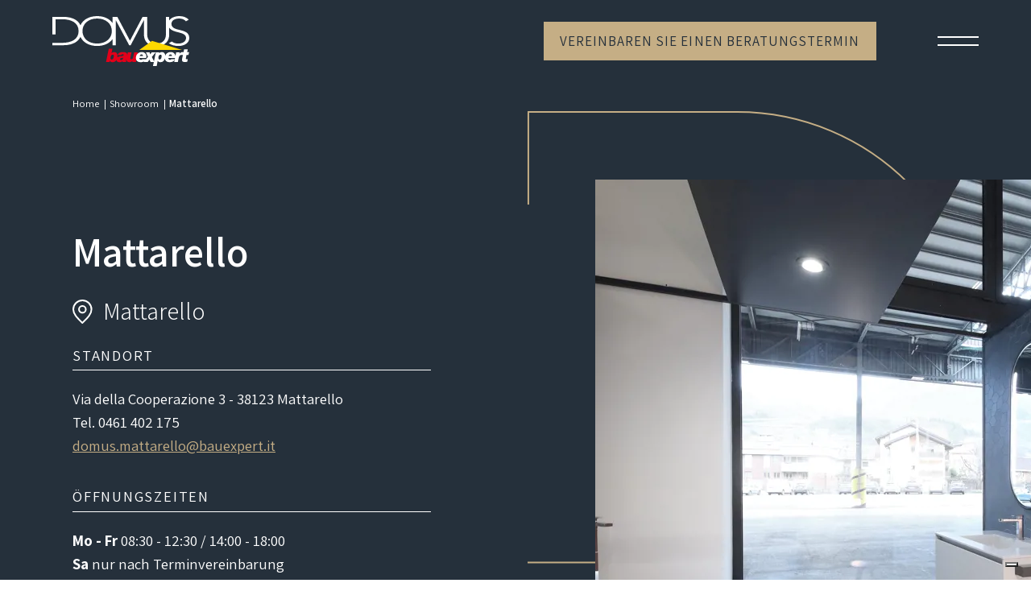

--- FILE ---
content_type: text/html; charset=utf-8
request_url: https://www.domusbauexpert.it/de/showroom/mattarello/
body_size: 23474
content:

<!DOCTYPE html>
<html lang="de">
<head>
    <meta http-equiv="X-UA-Compatible" content="IE=Edge" />
    <meta http-equiv="content-type" content="text/html; charset=UTF-8">
    <meta name="viewport" content="width=device-width, initial-scale=1, maximum-scale=1.0, user-scalable=1, viewport-fit=cover, shrink-to-fit=no" />
    <meta name="author" content="Archimede.nu" />
    <meta name="pinterest" content="nopin">
    <meta name="format-detection" content="telephone=no" />
    
	<title>B&#xF6;den, Wandverkleidung und Badezimmerm&#xF6;bel in Mattarello | DOMUS bauexpert</title>
<meta name="description" content="Was erwartet Sie, wenn Sie die T&#xFC;ren unseres Showrooms in Mattarello &#xF6;ffnen? Neue Ideen, Inspirationen, Innenarchitektur, einzigartige und ma&#xDF;geschneiderte L&#xF6;sungen. Aber nicht nur&#x2026;">
<meta property="og:title" content='B&#xF6;den, Wandverkleidung und Badezimmerm&#xF6;bel in Mattarello | DOMUS bauexpert' />
<meta property="og:description" content="Was erwartet Sie, wenn Sie die T&#xFC;ren unseres Showrooms in Mattarello &#xF6;ffnen? Neue Ideen, Inspirationen, Innenarchitektur, einzigartige und ma&#xDF;geschneiderte L&#xF6;sungen. Aber nicht nur&#x2026;" />


<meta property="og:type" content="website" />


<meta name="twitter:card" content="summary_large_image">
<meta name="twitter:title" content="B&#xF6;den, Wandverkleidung und Badezimmerm&#xF6;bel in Mattarello | DOMUS bauexpert">
<meta name="twitter:description" content="Was erwartet Sie, wenn Sie die T&#xFC;ren unseres Showrooms in Mattarello &#xF6;ffnen? Neue Ideen, Inspirationen, Innenarchitektur, einzigartige und ma&#xDF;geschneiderte L&#xF6;sungen. Aber nicht nur&#x2026;">

    
<link rel="apple-touch-icon" sizes="180x180" href="/favicon/Domus Bauexpert/apple-touch-icon.png">
<link rel="icon" type="image/png" sizes="32x32" href="/favicon/Domus Bauexpert/favicon-32x32.png">
<link rel="icon" type="image/png" sizes="16x16" href="/favicon/Domus Bauexpert/favicon-16x16.png">
<link rel="manifest" href="/favicon/Domus Bauexpert/site.webmanifest">
<link rel="mask-icon" color="#2b5797" href="/favicon/Domus Bauexpert/safari-pinned-tab.svg">
<meta name="msapplication-TileColor" content="#2b5797">
<meta name="theme-color" content="#25303b">

	<link rel="canonical" href="https://www.domusbauexpert.it/de/showroom/mattarello/" />
        <link rel="alternate" hreflang="it" href="https://www.domusbauexpert.it/it/punti-vendita/mattarello/" />
        <link rel="alternate" hreflang="de" href="https://www.domusbauexpert.it/de/showroom/mattarello/" />
    
    <style>
        :root {
            --primary-color: #25303b;
            --secondary-color: #c5ae85;
            --alternative-primary-color: #1a2229;
            --tertiary-color: #d6d2ce;
            --text-color: #ffffff;
            --font: 'Assistant', sans-serif;
        }
    </style>   

    <link rel="preconnect" href="https://unpkg.com">
    <link rel="preconnect" href="https://fonts.googleapis.com">
    <link rel="preconnect" crossorigin href="https://fonts.gstatic.com">
    <link href="https://fonts.googleapis.com/css2?family=Assistant:wght@200;300;400;500;600;700;800&display=swap" rel="stylesheet">
    
    <script defer src="https://unpkg.com/jquery@3.7.1/dist/jquery.js"></script><script defer src="https://unpkg.com/jquery.easing@1.4.1/jquery.easing.js"></script><script defer src="https://unpkg.com/jquery-validation@1.19.5/dist/jquery.validate.js"></script><script defer src="https://unpkg.com/jquery-validation-unobtrusive@3.2.12/dist/jquery.validate.unobtrusive.js"></script><script defer src="https://unpkg.com/bootstrap@5.3.1/dist/js/bootstrap.bundle.min.js"></script><script defer src="https://unpkg.com/magnific-popup@1.1.0/dist/jquery.magnific-popup.min.js"></script><link rel="stylesheet" href="https://unpkg.com/bootstrap@5.3.1/dist/css/bootstrap.min.css"><link rel="stylesheet" href="https://unpkg.com/magnific-popup@1.1.0/dist/magnific-popup.css">
    
    
        <link href="/sb/main-css.css.v639050581454791264" rel="stylesheet" />
        <script defer="" src="/sb/main-js.js.v639050581454791264"></script>
    
    
        <!-- Google tag (gtag.js) -->
            <script async src="https://www.googletagmanager.com/gtag/js?id=G-D300PEH3P9"></script>
            <script>
                window.dataLayer = window.dataLayer || [];
                function gtag(){dataLayer.push(arguments);}
                gtag('js', new Date());
                gtag('config', 'G-D300PEH3P9');
            </script>
        <!-- Google tag (gtag.js) -->
        <!-- iUBENDA -->
        <script type="text/javascript">
            var _iub = _iub || [];
            _iub.csConfiguration = {"askConsentAtCookiePolicyUpdate":true,"countryDetection":true,"enableFadp":true,"enableLgpd":true,"enableUspr":true,"lgpdAppliesGlobally":false,"perPurposeConsent":true,"siteId":3326809,"whitelabel":false,"cookiePolicyId":51899653,"lang":"de", "banner":{ "acceptButtonDisplay":true,"closeButtonDisplay":false,"customizeButtonDisplay":true,"explicitWithdrawal":true,"listPurposes":true,"position":"float-bottom-right","rejectButtonDisplay":true }};
        </script>
        <script type="text/javascript" src="https://cs.iubenda.com/autoblocking/3326809.js"></script>
        <script type="text/javascript" src="//cdn.iubenda.com/cs/gpp/stub.js"></script>
        <script type="text/javascript" charset="UTF-8" async src="//cdn.iubenda.com/cs/iubenda_cs.js"></script>
        <!-- End iUBENDA -->
    
</head>
<body class="domus-bauexpert showroom">
    
        <!-- Google Tag Manager (noscript) -->
        <!-- End Google Tag Manager (noscript) -->
    
    <header>
        

<nav class="navbar active">
    <div class="container-xl">
        <div class="navbar-container">
                <a class="navbar-logo" href="/de/">
                        <svg width="203" height="74" viewBox="0 0 203 74" fill="none" xmlns="http://www.w3.org/2000/svg">
<g id="DOMUS-LOGO_POS 1" clip-path="url(#clip0_254_1265)">
<path id="Vector" d="M121.365 53.6531L120.12 59.4755C119.684 61.291 119.559 63.9831 117.131 63.9831C116.938 64.0002 116.743 63.9777 116.559 63.9169C116.375 63.8562 116.205 63.7585 116.059 63.6297C115.913 63.5009 115.795 63.3437 115.712 63.1677C115.629 62.9917 115.582 62.8005 115.574 62.6058C115.586 62.0956 115.67 61.5897 115.823 61.1032L117.38 53.6531H111.962C111.34 56.4704 110.904 58.4738 110.592 59.9763C110.812 59.0313 110.938 58.0665 110.966 57.0964C110.966 53.6531 106.669 53.2775 104.054 53.2775C101.439 53.2775 97.6403 54.154 96.8308 57.9729H101.937C102.248 56.9086 102.996 56.533 104.054 56.533C105.113 56.533 105.798 56.7834 105.798 57.7851C105.798 58.7868 103.369 59.2876 101.812 59.4129C100.256 59.5381 97.578 59.9763 96.3949 60.978C96.5073 60.3369 96.5697 59.688 96.5817 59.0372C96.5817 54.3418 93.5928 53.2775 91.6624 53.2775C90.9142 53.2602 90.1719 53.4147 89.4921 53.7293C88.8123 54.0439 88.2129 54.5104 87.7394 55.0931H87.6771L89.0471 48.269H83.6296L79.582 67.9899H84.7504L85.1241 66.1117H85.1863C85.9958 67.9899 87.8017 68.3029 89.4207 68.3029C90.5477 68.3374 91.6621 68.0573 92.6404 67.4937C93.6186 66.9301 94.4225 66.105 94.9627 65.11C95.274 67.4264 97.2667 68.3029 99.5084 68.3029C101.75 68.3029 102.933 67.7394 103.93 66.6125H103.992C103.962 67.0796 104.026 67.5479 104.179 67.9899H109.472C109.313 67.5711 109.249 67.1219 109.285 66.6751C109.481 65.2842 109.751 63.9049 110.094 62.5431C109.944 63.2008 109.861 63.872 109.845 64.5465C109.845 67.2386 111.9 68.3029 114.391 68.3029C115.258 68.3088 116.116 68.1209 116.902 67.7528C117.688 67.3846 118.383 66.8455 118.937 66.1743H118.999L118.563 67.9899H123.856L126.783 53.6531H121.365ZM87.9885 64.3587C86.8053 64.3587 86.1826 63.2318 86.1826 62.1675C86.1826 61.1032 86.8676 57.2843 89.1093 57.2843C91.351 57.2843 91.102 58.1607 91.102 59.6007C91.102 61.0406 90.1679 64.3587 87.9885 64.3587ZM102.061 65.11C101.19 65.11 100.38 64.8596 100.38 63.8579C100.38 62.8562 101.19 62.3553 102.124 62.2301C103.11 62.2153 104.084 62.0024 104.988 61.6041C104.677 63.7327 103.93 65.11 102.061 65.11Z" fill="#E2001A"/>
<path id="Vector_2" d="M176.535 11.5195C176.535 6.19797 181.89 3.56853 188.055 3.56853C192.476 3.56853 195.652 5.00845 198.081 7.7005L202.19 5.25888C198.703 1.50253 193.784 0 188.18 0C182.575 0 175.913 2.1912 173.235 6.38578V1.0643H168.44V26.044C168.44 32.0541 166.448 40.6937 154.492 40.6937C142.536 40.6937 140.543 32.0541 140.543 26.044V1.0643H133.756L115.075 36.4365L96.3316 1.0643H89.1705V10.1421C84.6871 3.88155 76.5297 0 66.3797 0C54.4862 0 45.3948 5.32149 41.6586 13.5228C38.8564 7.63791 32.069 1.0643 15.8788 1.0643H0V27.1083H4.79478V4.63282H14.6957C28.3328 4.63282 38.9187 10.0169 38.9187 22.1624C38.9187 34.3079 28.3328 39.6294 14.6957 39.6294H0V43.198H15.8788C32.069 43.198 38.8564 36.6244 41.6586 30.7394C45.3948 38.9408 54.4862 44.2623 66.3797 44.2623C76.5297 44.2623 84.6871 40.3807 89.1705 34.1201V43.198H93.9653V6.07276H94.0899L113.954 43.198H116.071L135.686 6.07276H135.811V27.1083C135.811 36.0609 140.481 44.2623 154.492 44.2623C168.502 44.2623 173.235 36.0609 173.235 27.1083V17.0914C178.777 25.9188 198.205 22.3502 198.205 32.4298C198.205 37.5008 193.161 40.6937 186.685 40.6937C182.825 40.6937 179.524 39.692 177.096 37.6887L172.675 40.1303C176.473 43.0728 181.517 44.2623 187.059 44.2623C195.403 44.2623 203 40.0677 203 32.4298C203 16.5905 176.535 24.2284 176.535 11.5195ZM66.3797 40.6937C52.9917 40.6937 44.6475 32.6176 44.6475 22.1624C44.6475 11.7073 52.9917 3.56853 66.3797 3.56853C79.7678 3.56853 88.1742 11.6447 88.1742 22.1624C88.1742 32.6802 79.8301 40.6937 66.3797 40.6937Z" fill="white"/>
<path id="Vector_3" d="M128.836 50.0846H192.289L147.766 36.687L128.836 50.0846Z" fill="#FFD900"/>
<path id="Vector_4" d="M198.891 57.4722H201.817L202.751 53.4029H199.825L200.759 49.3335H195.341L194.407 53.5281C193.807 53.3212 193.172 53.2361 192.539 53.2777C191.169 53.2777 189.363 54.4046 188.429 55.9071H188.367L188.803 53.6533H183.572L182.389 59.5382C182.327 55.0306 178.528 53.2777 175.415 53.2777C172.301 53.2777 168.752 54.7176 167.382 58.7244C167.258 56.2201 165.95 53.2777 162.214 53.2777C161.463 53.254 160.718 53.4261 160.052 53.7771C159.387 54.1281 158.823 54.6462 158.415 55.281H158.353L158.664 53.6533H153.434L150.632 67.0509L147.518 60.6025L153.185 53.6533H147.269L145.214 56.721L144.093 53.6533H138.613L141.851 60.3521L138.053 64.8597C138.246 64.5264 138.392 64.1684 138.489 63.7954H133.258C133.009 64.2963 132.324 64.7971 131.141 64.7971C129.958 64.7971 128.899 63.545 128.899 62.0425H139.049C139.272 61.227 139.377 60.3837 139.361 59.5382C139.361 55.0932 135.5 53.2777 132.386 53.2777C129.273 53.2777 123.855 55.4689 123.855 61.9799C123.855 65.4858 125.848 68.3031 130.892 68.3031C133.57 68.3031 135.313 67.677 136.372 66.8005L135.438 67.99H141.416L144.031 64.4841L145.588 67.99H150.445L149.199 73.9376H154.679L156.174 66.2371C157.357 68.1152 158.913 68.3031 160.47 68.3031C163.957 68.3031 166.012 65.7362 166.884 62.7311C167.133 65.8614 169.25 68.3031 173.92 68.3031C179.836 68.3031 181.082 65.0476 181.455 63.9206L180.646 67.99H186.063L187.309 61.9799C187.931 58.9748 189.363 57.4722 191.667 57.4722C192.304 57.454 192.939 57.5603 193.536 57.7853L192.415 62.919C192.236 63.5514 192.131 64.2028 192.103 64.8597C192.1 65.4 192.236 65.9318 192.498 66.4036C192.76 66.8753 193.139 67.2709 193.598 67.5518C194.677 68.0166 195.852 68.21 197.023 68.1152C198.005 68.0557 198.983 67.9302 199.949 67.7396L200.759 63.858H199.015C198.144 63.858 197.894 63.4824 197.894 62.9816C197.922 62.4935 198.005 62.0103 198.143 61.5416L198.891 57.4722ZM132.2 56.7836C132.466 56.7565 132.734 56.7871 132.987 56.8733C133.24 56.9595 133.472 57.0993 133.667 57.2833C133.862 57.4673 134.015 57.6911 134.116 57.9397C134.218 58.1883 134.265 58.4559 134.255 58.7244C134.261 58.8936 134.24 59.0628 134.192 59.2252H129.397C129.771 57.6601 130.767 56.7836 132.2 56.7836ZM159.1 64.3589C157.357 64.3589 157.17 62.5433 157.17 61.9799C157.17 61.4164 157.606 57.2844 159.972 57.2844C162.338 57.2844 161.965 58.4113 161.965 59.7887C161.965 61.166 161.28 64.3589 159.1 64.3589ZM175.228 56.7836C175.494 56.7565 175.763 56.7871 176.016 56.8733C176.269 56.9595 176.501 57.0993 176.695 57.2833C176.89 57.4673 177.043 57.6911 177.145 57.9397C177.246 58.1883 177.293 58.4559 177.283 58.7244C177.289 58.8936 177.268 59.0628 177.221 59.2252H172.426C172.8 57.6601 173.796 56.7836 175.228 56.7836ZM176.287 63.7954C176.038 64.2963 175.353 64.7971 174.17 64.7971C172.986 64.7971 171.928 63.545 171.928 62.0425H181.829L181.517 63.7954H176.287Z" fill="white"/>
</g>
<defs>
<clipPath id="clip0_254_1265">
<rect width="203" height="74" fill="white"/>
</clipPath>
</defs>
</svg>

                </a>
            <div class="flex-fill"></div>
            <div id="navbar-menu-desktop">
                <a id="navbar-button" class="navbar-button" href="/de/vereinbaren-sie-einen-beratungstermin/">
                    
                    <div class="cta-text">
                        Vereinbaren Sie einen Beratungstermin
                    </div>
                </a>
                <button id="navbar-menu" class="navbar-menu" type="button" data-bs-toggle="offcanvas"
                    data-bs-target="#menu" aria-controls="menu">
                    <div class="hamburger-wrapper">
                        <span class="hamburger-line first"></span>
                        <span class="hamburger-line last"></span>
                    </div>
                </button>
            </div>
        </div>
    </div>
</nav>

<div class="offcanvas offcanvas-end" tabindex="-1" id="menu">
    <div class="menu-header">
        <div class="search-box">
            <form method="get" name="cerca" action="/de/suche/">
                <input type="text" name="q" placeholder='Suchen...' />
                <svg xmlns="http://www.w3.org/2000/svg" width="20" height="20" viewBox="0 0 20 20" fill="none">
    <path
        d="M19 19L14.65 14.65M9 4C11.7614 4 14 6.23858 14 9M17 9C17 13.4183 13.4183 17 9 17C4.58172 17 1 13.4183 1 9C1 4.58172 4.58172 1 9 1C13.4183 1 17 4.58172 17 9Z"
        stroke="#25303B" stroke-width="2" stroke-linecap="round" stroke-linejoin="round" />
</svg>
            </form>
        </div>
        <div class="d-flex align-center">
            <a id="navbar-button" class="navbar-button" href="/de/vereinbaren-sie-einen-beratungstermin/">
                
                <div class="cta-text">
                    Vereinbaren Sie einen Beratungstermin
                </div>
            </a>
            <button type="button" class="btn-close" data-bs-dismiss="offcanvas" aria-label="Close"></button>
        </div>
    </div>
    <div class="menu-body">
        

<div id="navigation">
    <div id="navigation-menu">
        <ul class="navbar-nav navbar-nav__primary">
                <li class='nav-item has-submenu'>
                    <a class='nav-link '  data-id="1094" href="/de/produkte/" target='_self'>
                        Produkte
                    </a>
                    <div class="nav-item-lvl2" data-level="1">
                        <div class="nav-item-lvl2-container">
                            <div class="nav-item-lvl2-content-shadow">
                                <div class="nav-item-lvl2-content">
                                    <ul class="navbar-nav navbar-nav__secondary navbar-nav__secondary_6">
                                            <li class='nav-item has-submenu'>
                                                <a id="nav-link-1095" class="nav-link nav-sublink" href="/de/produkte/fliesen-und-bodenbelaege/" target='_self' data-image=/media/bzphou4t/fondovalle_urbancraft_plaster.jpg?width=400&amp;height=400&amp;format=webp&amp;quality=80&amp;rnd=133396851156530000><span>Fliesen und Bodenbel&#xE4;ge</span></a>
                                                <div class="nav-item-lvl3" data-level="2">
                                                    <div class="nav-item-lvl3-content">
                                                        <ul class="navbar-nav navbar-nav__tertiary">  
                                                                <li class="nav-item">
                                                                    <a id="nav-link-1096" class="nav-link nav-sublink" href="/de/produkte/fliesen-und-bodenbelaege/fliesen/" target='_self' data-image=/media/bzphou4t/fondovalle_urbancraft_plaster.jpg?width=400&amp;height=400&amp;format=webp&amp;quality=80&amp;rnd=133396851156530000><span>Fliesen</span></a>
                                                                </li>
                                                                <li class="nav-item">
                                                                    <a id="nav-link-1135" class="nav-link nav-sublink" href="/de/produkte/fliesen-und-bodenbelaege/laminatboeden/" target='_self' data-image=/media/f5uf2aki/monique-foto-bronzetti-p21.jpg?width=400&amp;height=400&amp;format=webp&amp;quality=80&amp;rnd=133396859730270000><span>Laminatb&#xF6;den</span></a>
                                                                </li>
                                                                <li class="nav-item">
                                                                    <a id="nav-link-1136" class="nav-link nav-sublink" href="/de/produkte/fliesen-und-bodenbelaege/natursteinboeden/" target='_self' data-image=/media/2llj24xo/hotel-fischer-183_neu.jpg?width=400&amp;height=400&amp;format=webp&amp;quality=80&amp;rnd=133397629494500000><span>Natursteinb&#xF6;den</span></a>
                                                                </li>
                                                                <li class="nav-item">
                                                                    <a id="nav-link-1137" class="nav-link nav-sublink" href="/de/produkte/fliesen-und-bodenbelaege/lvt-und-spc-boeden/" target='_self' data-image=/media/3pyhzi3u/adobestock_23034512.webp?width=400&amp;height=400&amp;format=webp&amp;quality=80&amp;rnd=133407083831000000><span>LVT- und SPC-B&#xF6;den</span></a>
                                                                </li>
                                                                <li class="nav-item">
                                                                    <a id="nav-link-1205" class="nav-link nav-sublink" href="/de/produkte/fliesen-und-bodenbelaege/teppichboeden/" target='_self' data-image=/media/ujfjcn0z/adobestock_610140347.webp?width=400&amp;height=400&amp;format=webp&amp;quality=80&amp;rnd=133408004565630000><span>Teppichb&#xF6;den</span></a>
                                                                </li>
                                                        </ul>
                                                    </div>
                                                </div>
                                            </li>
                                            <li class='nav-item has-submenu'>
                                                <a id="nav-link-1097" class="nav-link nav-sublink" href="/de/produkte/holzboeden/" target='_self' data-image=/media/zxkk500r/sanmartino_unica_spazzolato_serie-echi-di-fiemme_9.jpg?width=400&amp;height=400&amp;format=webp&amp;quality=80&amp;rnd=133396846062830000><span>Holzb&#xF6;den</span></a>
                                                
                                            </li>
                                            <li class='nav-item has-submenu'>
                                                <a id="nav-link-1098" class="nav-link nav-sublink" href="/de/produkte/kunstharze/" target='_self' data-image=/media/3l0poqwd/paintmakers-11.jpg?width=400&amp;height=400&amp;format=webp&amp;quality=80&amp;rnd=133397624696330000><span>Kunstharze</span></a>
                                                
                                            </li>
                                            <li class='nav-item has-submenu'>
                                                <a id="nav-link-1193" class="nav-link nav-sublink" href="/de/produkte/badezimmergestaltung/" target='_self' data-image=/media/00mdvrtr/02_bahia_bagno_foresta_mod06.jpg?width=400&amp;height=400&amp;format=webp&amp;quality=80&amp;rnd=133396791158370000><span>Badezimmergestaltung</span></a>
                                                
                                            </li>
                                            <li class='nav-item has-submenu'>
                                                <a id="nav-link-1196" class="nav-link nav-sublink" href="/de/produkte/tueren/" target='_self' data-image=/media/wpsmfjqg/garofoli_miraquadra_porta-battente-miraquadra-panvi_-laccata-bianca-con-specchio.jpg?width=400&amp;height=400&amp;format=webp&amp;quality=80&amp;rnd=133396841857900000><span>T&#xFC;ren</span></a>
                                                
                                            </li>
                                            <li class='nav-item has-submenu'>
                                                <a id="nav-link-1197" class="nav-link nav-sublink" href="/de/produkte/terrassenboeden/" target='_self' data-image=/media/s4gp30sm/adobestock_601145375.webp?width=400&amp;height=400&amp;format=webp&amp;quality=80&amp;rnd=133407089645800000><span>Terrassenb&#xF6;den</span></a>
                                                
                                            </li>
                                    </ul>
                                </div>
                            </div>
                        </div>
                    </div>
                </li>
                <li class='nav-item has-submenu'>
                    <a class='nav-link '  data-id="1210" href="/de/showroom/" target='_self'>
                        Showroom
                    </a>
                    <div class="nav-item-lvl2" data-level="1">
                        <div class="nav-item-lvl2-container">
                            <div class="nav-item-lvl2-content-shadow">
                                <div class="nav-item-lvl2-content">
                                    <ul class="navbar-nav navbar-nav__secondary navbar-nav__secondary_7">
                                            <li class='nav-item has-submenu'>
                                                <a id="nav-link-1218" class="nav-link nav-sublink" href="/de/showroom/borgo-valsugana/" target='_self'><span>Borgo Valsugana</span></a>
                                                
                                            </li>
                                            <li class='nav-item has-submenu'>
                                                <a id="nav-link-1263" class="nav-link nav-sublink" href="/de/showroom/brixen/" target='_self'><span>Brixen</span></a>
                                                
                                            </li>
                                            <li class='nav-item has-submenu'>
                                                <a id="nav-link-1262" class="nav-link nav-sublink" href="/de/showroom/bruneck/" target='_self'><span>Bruneck</span></a>
                                                
                                            </li>
                                            <li class='nav-item has-submenu'>
                                                <a id="nav-link-1261" class="nav-link nav-sublink" href="/de/showroom/leifers/" target='_self'><span>Leifers</span></a>
                                                
                                            </li>
                                            <li class='nav-item has-submenu'>
                                                <a id="nav-link-1259" class="nav-link nav-sublink" href="/de/showroom/mattarello/" target='_self'><span>Mattarello</span></a>
                                                
                                            </li>
                                            <li class='nav-item has-submenu'>
                                                <a id="nav-link-1260" class="nav-link nav-sublink" href="/de/showroom/rovereto/" target='_self'><span>Rovereto</span></a>
                                                
                                            </li>
                                            <li class='nav-item has-submenu'>
                                                <a id="nav-link-1258" class="nav-link nav-sublink" href="/de/showroom/ton/" target='_self'><span>Ton</span></a>
                                                
                                            </li>
                                    </ul>
                                </div>
                            </div>
                        </div>
                    </div>
                </li>
                <li class='nav-item has-submenu'>
                    <a class='nav-link '  data-id="1600" href="/de/inspiration/" target='_self'>
                        Inspiration
                    </a>
                    <div class="nav-item-lvl2" data-level="1">
                        <div class="nav-item-lvl2-container">
                            <div class="nav-item-lvl2-content-shadow">
                                <div class="nav-item-lvl2-content">
                                    <ul class="navbar-nav navbar-nav__secondary navbar-nav__secondary_11">
                                            <li class='nav-item has-submenu'>
                                                <a id="nav-link-1669" class="nav-link nav-sublink" href="/de/inspiration/chalet-alps-lover/" target='_self'><span>Chalet Alps Lover</span></a>
                                                
                                            </li>
                                            <li class='nav-item has-submenu'>
                                                <a id="nav-link-1668" class="nav-link nav-sublink" href="/de/inspiration/almhuette-la-montanara/" target='_self'><span>Almh&#xFC;tte La Montanara</span></a>
                                                
                                            </li>
                                            <li class='nav-item has-submenu'>
                                                <a id="nav-link-1685" class="nav-link nav-sublink" href="/de/inspiration/eigenheim-in-lavis/" target='_self'><span>Eigenheim in Lavis</span></a>
                                                
                                            </li>
                                            <li class='nav-item has-submenu'>
                                                <a id="nav-link-1693" class="nav-link nav-sublink" href="/de/inspiration/hotel-fischer/" target='_self'><span>Hotel Fischer</span></a>
                                                
                                            </li>
                                            <li class='nav-item has-submenu'>
                                                <a id="nav-link-1694" class="nav-link nav-sublink" href="/de/inspiration/pardellerhof/" target='_self'><span>Pardellerhof</span></a>
                                                
                                            </li>
                                            <li class='nav-item has-submenu'>
                                                <a id="nav-link-1695" class="nav-link nav-sublink" href="/de/inspiration/salon-vanity-club/" target='_self'><span>Salon Vanity Club</span></a>
                                                
                                            </li>
                                            <li class='nav-item has-submenu'>
                                                <a id="nav-link-1696" class="nav-link nav-sublink" href="/de/inspiration/kellerei-dorigati/" target='_self'><span>Kellerei Dorigati</span></a>
                                                
                                            </li>
                                            <li class='nav-item has-submenu'>
                                                <a id="nav-link-1697" class="nav-link nav-sublink" href="/de/inspiration/baeckerei-bronzetti/" target='_self'><span>B&#xE4;ckerei Bronzetti</span></a>
                                                
                                            </li>
                                            <li class='nav-item has-submenu'>
                                                <a id="nav-link-1698" class="nav-link nav-sublink" href="/de/inspiration/hotel-badia-hill/" target='_self'><span>Hotel Badia Hill</span></a>
                                                
                                            </li>
                                            <li class='nav-item has-submenu'>
                                                <a id="nav-link-1699" class="nav-link nav-sublink" href="/de/inspiration/movi-family-apart-hotel/" target='_self'><span>Movi Family Apart-Hotel</span></a>
                                                
                                            </li>
                                            <li class='nav-item has-submenu'>
                                                <a id="nav-link-1700" class="nav-link nav-sublink" href="/de/inspiration/eigenheim-in-cles/" target='_self'><span>Eigenheim in Cles</span></a>
                                                
                                            </li>
                                    </ul>
                                </div>
                            </div>
                        </div>
                    </div>
                </li>
                <li class='nav-item '>
                    <a class='nav-link '  data-id="1254" href="/de/beratung/" target='_self'>
                        Beratung
                    </a>
                    
                </li>
                <li class='nav-item '>
                    <a class='nav-link '  data-id="1273" href="/de/unternehmen/" target='_self'>
                        Unternehmen
                    </a>
                    
                </li>
        </ul>
    </div>
</div>
    </div>
    <div class="image-submenu">
        <img>
    </div>
    <div class="menu-footer">
            <div class="links">
                    <a href="/de/kontakte/">Kontakte</a>
                        <span class="separator">/</span>
                    <a href="https://www.bauexpert.it/de/arbeiten/" target="_blank">Arbeiten Sie mit uns</a>
            </div>            
        <div class="languages">
                <a class="language" href="/it/punti-vendita/mattarello/">it</a>
                    <span class="separator"></span>
                <a class="language" href="/de/showroom/mattarello/">de</a>
        </div>
    </div>
    <div class="menu-footer-mobile">
    </div>
</div>
<div id="navbar-menu-mobile-logo">
        <a class="navbar-logo" href="/de/">
                <svg width="203" height="74" viewBox="0 0 203 74" fill="none" xmlns="http://www.w3.org/2000/svg">
<g id="DOMUS-LOGO_POS 1" clip-path="url(#clip0_254_1265)">
<path id="Vector" d="M121.365 53.6531L120.12 59.4755C119.684 61.291 119.559 63.9831 117.131 63.9831C116.938 64.0002 116.743 63.9777 116.559 63.9169C116.375 63.8562 116.205 63.7585 116.059 63.6297C115.913 63.5009 115.795 63.3437 115.712 63.1677C115.629 62.9917 115.582 62.8005 115.574 62.6058C115.586 62.0956 115.67 61.5897 115.823 61.1032L117.38 53.6531H111.962C111.34 56.4704 110.904 58.4738 110.592 59.9763C110.812 59.0313 110.938 58.0665 110.966 57.0964C110.966 53.6531 106.669 53.2775 104.054 53.2775C101.439 53.2775 97.6403 54.154 96.8308 57.9729H101.937C102.248 56.9086 102.996 56.533 104.054 56.533C105.113 56.533 105.798 56.7834 105.798 57.7851C105.798 58.7868 103.369 59.2876 101.812 59.4129C100.256 59.5381 97.578 59.9763 96.3949 60.978C96.5073 60.3369 96.5697 59.688 96.5817 59.0372C96.5817 54.3418 93.5928 53.2775 91.6624 53.2775C90.9142 53.2602 90.1719 53.4147 89.4921 53.7293C88.8123 54.0439 88.2129 54.5104 87.7394 55.0931H87.6771L89.0471 48.269H83.6296L79.582 67.9899H84.7504L85.1241 66.1117H85.1863C85.9958 67.9899 87.8017 68.3029 89.4207 68.3029C90.5477 68.3374 91.6621 68.0573 92.6404 67.4937C93.6186 66.9301 94.4225 66.105 94.9627 65.11C95.274 67.4264 97.2667 68.3029 99.5084 68.3029C101.75 68.3029 102.933 67.7394 103.93 66.6125H103.992C103.962 67.0796 104.026 67.5479 104.179 67.9899H109.472C109.313 67.5711 109.249 67.1219 109.285 66.6751C109.481 65.2842 109.751 63.9049 110.094 62.5431C109.944 63.2008 109.861 63.872 109.845 64.5465C109.845 67.2386 111.9 68.3029 114.391 68.3029C115.258 68.3088 116.116 68.1209 116.902 67.7528C117.688 67.3846 118.383 66.8455 118.937 66.1743H118.999L118.563 67.9899H123.856L126.783 53.6531H121.365ZM87.9885 64.3587C86.8053 64.3587 86.1826 63.2318 86.1826 62.1675C86.1826 61.1032 86.8676 57.2843 89.1093 57.2843C91.351 57.2843 91.102 58.1607 91.102 59.6007C91.102 61.0406 90.1679 64.3587 87.9885 64.3587ZM102.061 65.11C101.19 65.11 100.38 64.8596 100.38 63.8579C100.38 62.8562 101.19 62.3553 102.124 62.2301C103.11 62.2153 104.084 62.0024 104.988 61.6041C104.677 63.7327 103.93 65.11 102.061 65.11Z" fill="#E2001A"/>
<path id="Vector_2" d="M176.535 11.5195C176.535 6.19797 181.89 3.56853 188.055 3.56853C192.476 3.56853 195.652 5.00845 198.081 7.7005L202.19 5.25888C198.703 1.50253 193.784 0 188.18 0C182.575 0 175.913 2.1912 173.235 6.38578V1.0643H168.44V26.044C168.44 32.0541 166.448 40.6937 154.492 40.6937C142.536 40.6937 140.543 32.0541 140.543 26.044V1.0643H133.756L115.075 36.4365L96.3316 1.0643H89.1705V10.1421C84.6871 3.88155 76.5297 0 66.3797 0C54.4862 0 45.3948 5.32149 41.6586 13.5228C38.8564 7.63791 32.069 1.0643 15.8788 1.0643H0V27.1083H4.79478V4.63282H14.6957C28.3328 4.63282 38.9187 10.0169 38.9187 22.1624C38.9187 34.3079 28.3328 39.6294 14.6957 39.6294H0V43.198H15.8788C32.069 43.198 38.8564 36.6244 41.6586 30.7394C45.3948 38.9408 54.4862 44.2623 66.3797 44.2623C76.5297 44.2623 84.6871 40.3807 89.1705 34.1201V43.198H93.9653V6.07276H94.0899L113.954 43.198H116.071L135.686 6.07276H135.811V27.1083C135.811 36.0609 140.481 44.2623 154.492 44.2623C168.502 44.2623 173.235 36.0609 173.235 27.1083V17.0914C178.777 25.9188 198.205 22.3502 198.205 32.4298C198.205 37.5008 193.161 40.6937 186.685 40.6937C182.825 40.6937 179.524 39.692 177.096 37.6887L172.675 40.1303C176.473 43.0728 181.517 44.2623 187.059 44.2623C195.403 44.2623 203 40.0677 203 32.4298C203 16.5905 176.535 24.2284 176.535 11.5195ZM66.3797 40.6937C52.9917 40.6937 44.6475 32.6176 44.6475 22.1624C44.6475 11.7073 52.9917 3.56853 66.3797 3.56853C79.7678 3.56853 88.1742 11.6447 88.1742 22.1624C88.1742 32.6802 79.8301 40.6937 66.3797 40.6937Z" fill="white"/>
<path id="Vector_3" d="M128.836 50.0846H192.289L147.766 36.687L128.836 50.0846Z" fill="#FFD900"/>
<path id="Vector_4" d="M198.891 57.4722H201.817L202.751 53.4029H199.825L200.759 49.3335H195.341L194.407 53.5281C193.807 53.3212 193.172 53.2361 192.539 53.2777C191.169 53.2777 189.363 54.4046 188.429 55.9071H188.367L188.803 53.6533H183.572L182.389 59.5382C182.327 55.0306 178.528 53.2777 175.415 53.2777C172.301 53.2777 168.752 54.7176 167.382 58.7244C167.258 56.2201 165.95 53.2777 162.214 53.2777C161.463 53.254 160.718 53.4261 160.052 53.7771C159.387 54.1281 158.823 54.6462 158.415 55.281H158.353L158.664 53.6533H153.434L150.632 67.0509L147.518 60.6025L153.185 53.6533H147.269L145.214 56.721L144.093 53.6533H138.613L141.851 60.3521L138.053 64.8597C138.246 64.5264 138.392 64.1684 138.489 63.7954H133.258C133.009 64.2963 132.324 64.7971 131.141 64.7971C129.958 64.7971 128.899 63.545 128.899 62.0425H139.049C139.272 61.227 139.377 60.3837 139.361 59.5382C139.361 55.0932 135.5 53.2777 132.386 53.2777C129.273 53.2777 123.855 55.4689 123.855 61.9799C123.855 65.4858 125.848 68.3031 130.892 68.3031C133.57 68.3031 135.313 67.677 136.372 66.8005L135.438 67.99H141.416L144.031 64.4841L145.588 67.99H150.445L149.199 73.9376H154.679L156.174 66.2371C157.357 68.1152 158.913 68.3031 160.47 68.3031C163.957 68.3031 166.012 65.7362 166.884 62.7311C167.133 65.8614 169.25 68.3031 173.92 68.3031C179.836 68.3031 181.082 65.0476 181.455 63.9206L180.646 67.99H186.063L187.309 61.9799C187.931 58.9748 189.363 57.4722 191.667 57.4722C192.304 57.454 192.939 57.5603 193.536 57.7853L192.415 62.919C192.236 63.5514 192.131 64.2028 192.103 64.8597C192.1 65.4 192.236 65.9318 192.498 66.4036C192.76 66.8753 193.139 67.2709 193.598 67.5518C194.677 68.0166 195.852 68.21 197.023 68.1152C198.005 68.0557 198.983 67.9302 199.949 67.7396L200.759 63.858H199.015C198.144 63.858 197.894 63.4824 197.894 62.9816C197.922 62.4935 198.005 62.0103 198.143 61.5416L198.891 57.4722ZM132.2 56.7836C132.466 56.7565 132.734 56.7871 132.987 56.8733C133.24 56.9595 133.472 57.0993 133.667 57.2833C133.862 57.4673 134.015 57.6911 134.116 57.9397C134.218 58.1883 134.265 58.4559 134.255 58.7244C134.261 58.8936 134.24 59.0628 134.192 59.2252H129.397C129.771 57.6601 130.767 56.7836 132.2 56.7836ZM159.1 64.3589C157.357 64.3589 157.17 62.5433 157.17 61.9799C157.17 61.4164 157.606 57.2844 159.972 57.2844C162.338 57.2844 161.965 58.4113 161.965 59.7887C161.965 61.166 161.28 64.3589 159.1 64.3589ZM175.228 56.7836C175.494 56.7565 175.763 56.7871 176.016 56.8733C176.269 56.9595 176.501 57.0993 176.695 57.2833C176.89 57.4673 177.043 57.6911 177.145 57.9397C177.246 58.1883 177.293 58.4559 177.283 58.7244C177.289 58.8936 177.268 59.0628 177.221 59.2252H172.426C172.8 57.6601 173.796 56.7836 175.228 56.7836ZM176.287 63.7954C176.038 64.2963 175.353 64.7971 174.17 64.7971C172.986 64.7971 171.928 63.545 171.928 62.0425H181.829L181.517 63.7954H176.287Z" fill="white"/>
</g>
<defs>
<clipPath id="clip0_254_1265">
<rect width="203" height="74" fill="white"/>
</clipPath>
</defs>
</svg>

        </a>
</div>
<div id="navbar-menu-mobile">
</div>
    </header>
    <div class="content">
        <main>
            


<script type="application/ld+json">
{
	"@context": "https://schema.org",
	"@type": "GeneralContractor",
	"name": "Domus Bauexpert: Mattarello",
	"address": {
		"@type": "PostalAddress",
		"streetAddress": "Via della Cooperazione 3",
		"addressLocality": "Mattarello",
		"addressRegion": "IT",
		"postalCode": "38123"
	},
    "image": "https://www.domusbauexpert.it/media/dl4etqxh/taglio-ingresso.jpg",
	"email": "domus.mattarello@bauexpert.it",
	"telePhone": "0461 402 175",
	"faxNumber": "",
	"url": "https://www.domusbauexpert.it/de/showroom/mattarello/",
    "geo": {
            "@type": "GeoCoordinates",
            "latitude": "46,0109254",
            "longitude": "11,1266863"
        },	
	"priceRange":"$$$"

}
</script>

<div id="showroom" class="template-spacing-bottom">
    <div class="container-l">
        <div class="breadcrumbs-container">
                <ol class="archie-breadcrumb" itemscope itemtype="http://schema.org/BreadcrumbList">
        <li class="archie-breadcrumb-item" itemprop="itemListElement" itemscope itemtype="http://schema.org/ListItem">
            <a itemprop="item" href="/de/">
                <span itemprop="name">Home</span>
            </a>
                <span class="separator">|</span>
            <meta itemprop="position" content="2" />
        </li>
        <li class="archie-breadcrumb-item" itemprop="itemListElement" itemscope itemtype="http://schema.org/ListItem">
            <a itemprop="item" href="/de/showroom/">
                <span itemprop="name">Showroom</span>
            </a>
                <span class="separator">|</span>
            <meta itemprop="position" content="3" />
        </li>
        <li class="archie-breadcrumb-item" itemprop="itemListElement" itemscope itemtype="http://schema.org/ListItem">
            <span itemprop="name">Mattarello</span>
            <meta itemprop="position" content="4" />
        </li>
    </ol>


        </div>
        <div class="header">
            <div class="row">
                <div class="col-lg-7 text template-spacing">
                    <h2 class="title template-title-h3"><p>Mattarello</p></h2>
                    <div class="showroom-comune">
                        <svg xmlns="http://www.w3.org/2000/svg" width="25" height="30" viewBox="0 0 25 30" fill="none">
    <path d="M12.2903 16.4C14.6286 16.4 16.5242 14.5196 16.5242 12.2C16.5242 9.8804 14.6286 8 12.2903 8C9.95202 8 8.05645 9.8804 8.05645 12.2C8.05645 14.5196 9.95202 16.4 12.2903 16.4Z" class="marker-stroke" stroke-width="2" stroke-linecap="round" stroke-linejoin="round"/>
    <path d="M12.2903 29C17.9355 23.4 23.5806 18.3856 23.5806 12.2C23.5806 6.01441 18.5258 1 12.2903 1C6.05485 1 1 6.01441 1 12.2C1 18.3856 6.64516 23.4 12.2903 29Z" class="marker-stroke" stroke-width="2" stroke-linecap="round" stroke-linejoin="round"/>
  </svg>
                        Mattarello
                    </div>
                    <div class="showroom-info">
                        <div class="showroom-info-title">Standort</div>
                        <div class="showroom-info-text">
                            Via della Cooperazione 3 - 38123 Mattarello<br />
                                Tel.
0461 402 175<br />
                                <a href="mailto:domus.mattarello@bauexpert.it">domus.mattarello@bauexpert.it</a>
                        </div>
                    </div>
                    <div class="showroom-info">
                        <div class="showroom-info-title">
                            Öffnungszeiten
                        </div>
                        <div class="showroom-info-text">
                            <div><strong>Mo - Fr</strong> 08:30 - 12:30 / 14:00 - 18:00</div><div><strong>Sa</strong> nur nach Terminvereinbarung</div>
                        </div>
                        <div class="showroom-info-holiday">
                            <div class="showroom-info-holiday-text">
                                <p class="MsoNormal"><strong>Am Freitag, 06.02.2026, bleiben unsere DOMUS bauexpert Showrooms am Nachmittag geschlossen.</strong></p>
                            </div>
                        </div>
                    </div>
                        <div class="showroom-in-this">
                            <svg xmlns="http://www.w3.org/2000/svg" width="30" height="31" viewBox="0 0 30 31" fill="none">
    <path d="M10.8 15.5L13.6 18.3L19.9 12M8.46727 4.04617C9.59264 3.95637 10.661 3.51384 11.5203 2.78159C13.5254 1.0728 16.4746 1.0728 18.4797 2.78159C19.339 3.51384 20.4074 3.95637 21.5327 4.04617C24.1589 4.25574 26.2443 6.34112 26.4538 8.96727C26.5436 10.0926 26.9862 11.161 27.7184 12.0203C29.4272 14.0254 29.4272 16.9746 27.7184 18.9797C26.9862 19.839 26.5436 20.9074 26.4538 22.0327C26.2443 24.6589 24.1589 26.7443 21.5327 26.9538C20.4074 27.0436 19.339 27.4862 18.4797 28.2184C16.4746 29.9272 13.5254 29.9272 11.5203 28.2184C10.661 27.4862 9.59264 27.0436 8.46727 26.9538C5.84112 26.7443 3.75574 24.6589 3.54617 22.0327C3.45637 20.9074 3.01384 19.839 2.28159 18.9797C0.572804 16.9746 0.572804 14.0254 2.28159 12.0203C3.01384 11.161 3.45637 10.0926 3.54617 8.96727C3.75574 6.34112 5.84112 4.25574 8.46727 4.04617Z" stroke="white" stroke-width="2" stroke-linecap="round" stroke-linejoin="round"/>
  </svg>
                            <strong>IN DIESEM SHOWROOM :</strong>
                            VR-Viewer / 3D-Simulation
                        </div>
                    <div class="showroom-links">
                            <a target="_blank" class="showroom-links-cta" data-lat="46.0109254"
                                data-lng="11.1266863">
                                <div class="cta-text">
                                    so finden Sie uns
                                </div>
                                <div class="cta-svg">
                                    <svg xmlns="http://www.w3.org/2000/svg" width="25" height="30" viewBox="0 0 25 30" fill="none">
    <path d="M12.2903 16.4C14.6286 16.4 16.5242 14.5196 16.5242 12.2C16.5242 9.8804 14.6286 8 12.2903 8C9.95202 8 8.05645 9.8804 8.05645 12.2C8.05645 14.5196 9.95202 16.4 12.2903 16.4Z" class="marker-stroke" stroke-width="2" stroke-linecap="round" stroke-linejoin="round"/>
    <path d="M12.2903 29C17.9355 23.4 23.5806 18.3856 23.5806 12.2C23.5806 6.01441 18.5258 1 12.2903 1C6.05485 1 1 6.01441 1 12.2C1 18.3856 6.64516 23.4 12.2903 29Z" class="marker-stroke" stroke-width="2" stroke-linecap="round" stroke-linejoin="round"/>
  </svg>
                                </div>
                            </a>
                        <a href="/de/vereinbaren-sie-einen-beratungstermin/#1259" class="showroom-links-cta-booking">
                            <div class="cta-text">
                                Vereinbaren Sie einen Beratungstermin
                            </div>
                        </a>
                    </div>

                </div>
                    <div class="col-lg-5">
                        <div class="image-container">
                            <div class="image-align image-align-left">
                                <div class="d"><svg width="562" height="562" viewBox="0 0 562 562" fill="none" xmlns="http://www.w3.org/2000/svg">
    <path d="M1 1L261.002 1.00174C426.687 1.00284 561 135.317 561 301.002L561 314.5" stroke="#C5AE85" stroke-width="2"/>
    <path d="M1.92773 116.062V1.92773" stroke="#C5AE85" stroke-width="2"/>
    <path d="M1 560.5L261.002 560.498C426.687 560.497 561 426.183 561 260.498L561 247" stroke="#C5AE85" stroke-width="2"/>
</svg>
    </div>
                                <img src="/media/h4zf33q2/monique-foto-showroom-tn032.jpg?width=880&amp;height=820&amp;format=webp&amp;quality=80&amp;rnd=133952473859300000"
                                    alt="">
                            </div>
                        </div>
                    </div>
            </div>
        </div>
    </div>
</div>


<div class="umb-block-list">

    <div class='title-description-link-decorated primary-color template-spacing withoutCTA'>
        <div class="title-description-link-decorated-container-container">
            <div class="title-description-link-decorated-container container template-spacing">
                <div class="title-description-link-decorated-content">
                    <div class="row">
                        <div class="title-description-link-decorated-title col-lg-12">
                            <h1>Bodenbeläge, Wandverkleidungen und Badausstattung in Mattarello?</h1>
<h1>Besuchen Sie unseren Showroom</h1>
                        </div>
                    </div>
                    <div class="row">
                        <div class="title-description-link-decorated-left-box">
                            <div class="title-description-link-decorated-tags">
                                <div>Inspiration, Qualit&#xE4;t, Beratung</div>
                            </div>
                            <div class="title-description-link-decorated-description">
                                <p>Große Räume, die Sie besuchen können, um sich von den neuesten Entwicklungen in der Innenarchitektur <strong>inspirieren zu lassen</strong>, die <strong>Qualität unserer Produkte hautnah zu entdecken </strong>und <strong>gemeinsam</strong> mit unseren Beratern und Technikern einzigartige, maßgeschneiderte Lösungen zu <strong>entwickeln</strong>. Wenn Sie Bodenbeläge, Wandverkleidungen und Badausstattung in Mattarello suchen, werden Sie in unserem Showroom fündig:</p>
<ul>
<li><a href="/de/produkte/fliesen-und-bodenbelaege/fliesen/" title="Piastrelle">Fliesen</a></li>
<li><a href="/de/produkte/holzboeden/" title="Pavimenti in legno">Holzböden</a></li>
<li><a href="/de/produkte/fliesen-und-bodenbelaege/laminatboeden/" title="Pavimenti in laminato">Laminatböden</a></li>
<li><a href="/de/produkte/fliesen-und-bodenbelaege/natursteinboeden/" title="Pavimenti in pietra naturale">Natursteinböden</a></li>
<li><a href="/de/produkte/fliesen-und-bodenbelaege/lvt-und-spc-boeden/" title="Pavimenti in LVT e SPC">LVT- und SPC-Böden</a></li>
<li><a href="/de/produkte/fliesen-und-bodenbelaege/teppichboeden/" title="Moquette">Teppichböden</a></li>
<li><a href="/de/produkte/kunstharze/" title="Resine">Kunstharze</a></li>
<li><a href="/de/produkte/badezimmergestaltung/" title="Arredo Bagno">Badezimmergestaltung </a></li>
<li><a href="/de/produkte/tueren/" title="Porte">Türen</a></li>
<li><a href="/de/produkte/terrassenboeden/" title="Pavimenti per terrazze">Terrassenböden </a></li>
</ul>
                            </div>
                            
                        </div>
                    </div>
                </div>
            </div>
        </div>
    </div>

    <div class="title-description-link primary-color template-spacing">
        <div class="title-description-link-container container">
            <div class="row">
                <div class="title-description-link-title col-md-7">
                    <h1>Lassen Sie uns gemeinsam träumen</h1>
                </div>
            </div>
            <div class="row">
                <div class="title-description-link-right-box col-md-6">
                    <div class="title-description-link-tags">
                        <div>Kompetenz, Zuverl&#xE4;ssigkeit, Leidenschaft</div>
                    </div>
                    <div class="title-description-link-description">
                        <p><strong>Wir sind ein Team mit Fachleuten für Beratung und Technik, die Sie herzlich willkommenheißen, ein offenes Ohr für Ihren Traum haben, ihn gemeinsam mit Ihnen leben und Ihnen helfen, ihn wahr werden zu lassen.</strong> Alle haben ihre eigene Spezialisierung, alle sind kompetent, zuverlässig und haben eine Leidenschaft für Innenarchitektur.</p>
                    </div>
                    
                </div>
            </div>
        </div>
    </div>

<div class="griglia-immagini"> 
    <div class="griglia-immagini-grid">
<div class="griglia-immagini-element">                <div class="griglia-immagini-element-image">
                        <img src="/media/j05l0ugq/brunella-buttiglieri_-responsabile-vendite.jpg?format=webp&amp;quality=80&amp;rnd=133994841346530000">
                </div>
                <div class="griglia-immagini-element-content">
                    <div class="griglia-immagini-element-title">
                        Brunella Buttiglieri
                    </div>
                    <div class="griglia-immagini-element-description">
                        <p>Verkaufsleiterin</p>
                    </div>
                </div>
</div><div class="griglia-immagini-element">                <div class="griglia-immagini-element-image">
                        <img src="/media/0brkoejw/antonella-prada_-consulente-commerciale.jpg?format=webp&amp;quality=80&amp;rnd=133952450269830000">
                </div>
                <div class="griglia-immagini-element-content">
                    <div class="griglia-immagini-element-title">
                        Antonella Prada
                    </div>
                    <div class="griglia-immagini-element-description">
                        <p>Kundenberaterin</p>
                    </div>
                </div>
</div><div class="griglia-immagini-element">                <div class="griglia-immagini-element-image">
                        <img src="/media/tgrljmtu/angela-fedele_consulente-commerciale.jpg?format=webp&amp;quality=80&amp;rnd=133957501178530000">
                </div>
                <div class="griglia-immagini-element-content">
                    <div class="griglia-immagini-element-title">
                        Angela Fedele
                    </div>
                    <div class="griglia-immagini-element-description">
                        <p>Kundenberaterin</p>
                    </div>
                </div>
</div><div class="griglia-immagini-element">                <div class="griglia-immagini-element-image">
                        <img src="/media/awabtrhn/gianluca-guetti_-consulente-commerciale.jpg?format=webp&amp;quality=80&amp;rnd=133957494393030000">
                </div>
                <div class="griglia-immagini-element-content">
                    <div class="griglia-immagini-element-title">
                        Gianluca Guetti
                    </div>
                    <div class="griglia-immagini-element-description">
                        <p>Kundenberater</p>
                    </div>
                </div>
</div><div class="griglia-immagini-element">                <div class="griglia-immagini-element-image">
                        <img src="/media/jtciyq1e/valentini-alberto_-consulente-commerciale.jpg?format=webp&amp;quality=80&amp;rnd=133957495939100000">
                </div>
                <div class="griglia-immagini-element-content">
                    <div class="griglia-immagini-element-title">
                        Alberto Valentini
                    </div>
                    <div class="griglia-immagini-element-description">
                        <p>Kundenberater</p>
                    </div>
                </div>
</div><div class="griglia-immagini-element">                <div class="griglia-immagini-element-image">
                        <img src="/media/wi1hqwpa/tavonatti-sara_-consulente-commerciale.jpg?format=webp&amp;quality=80&amp;rnd=133957502683130000">
                </div>
                <div class="griglia-immagini-element-content">
                    <div class="griglia-immagini-element-title">
                        Sara Tavonatti
                    </div>
                    <div class="griglia-immagini-element-description">
                        <p>Kundenberaterin Aussendienst</p>
                    </div>
                </div>
</div><div class="griglia-immagini-element">                <div class="griglia-immagini-element-image">
                        <img src="/media/1w1i3uhy/raffaello-roncador_consulente-commerciale-esterno.jpg?format=webp&amp;quality=80&amp;rnd=133957499809770000">
                </div>
                <div class="griglia-immagini-element-content">
                    <div class="griglia-immagini-element-title">
                        Raffaello Roncador
                    </div>
                    <div class="griglia-immagini-element-description">
                        <p>Kundenberater Aussendienst </p>
                    </div>
                </div>
</div><div class="griglia-immagini-element">                <div class="griglia-immagini-element-image">
                        <img src="/media/5fsifno3/yvonne-da-lan_-servizio-clienti.jpg?format=webp&amp;quality=80&amp;rnd=133952451082430000">
                </div>
                <div class="griglia-immagini-element-content">
                    <div class="griglia-immagini-element-title">
                        Yvonne Da Lan
                    </div>
                    <div class="griglia-immagini-element-description">
                        <p>Kundenservice</p>
                    </div>
                </div>
</div>    </div>
</div>
    <div class="cards-list overflow-hidden no-color template-spacing">
        <div class="cards-list-container-title position-relative">
            <div class="cards-list-title position-relative">
                <p>Spezifisches Fachwissen für die einzelnen Projektphasen</p>
            </div>
            <ul class="cards-list-list-nav" aria-label="Carousel Navigation" tabindex="0">
                <li class="prev" data-controls="prev" aria-controls="customize" tabindex="-1">
                    <svg width="58" height="58" viewBox="0 0 58 58" fill="none" xmlns="http://www.w3.org/2000/svg">
    <rect class="arrow-rect" width="58" height="58" rx="2" fill="#4E759B"/>
    <path class="arrow-icon" d="M16 29H43M43 29L32.875 19M43 29L32.875 39" stroke="white" stroke-width="3" stroke-linecap="square" stroke-linejoin="round"/>
</svg>
    
                </li>
                <li class="next" data-controls="next" aria-controls="customize" tabindex="-1">
                    <svg width="58" height="58" viewBox="0 0 58 58" fill="none" xmlns="http://www.w3.org/2000/svg">
    <rect class="arrow-rect" width="58" height="58" rx="2" fill="#4E759B"/>
    <path class="arrow-icon" d="M16 29H43M43 29L32.875 19M43 29L32.875 39" stroke="white" stroke-width="3" stroke-linecap="square" stroke-linejoin="round"/>
</svg>
    
                </li>
            </ul>
            <div class="cards-list-list">
                    <div class="card-item">
                            <div class="card">
                                <div class="card-image">
                                        <img src="/media/wpfhgbfd/dare-forma-alle-idee.png?format=webp&amp;quality=80&amp;rnd=133395260624530000" />
                                </div>
                                <div class="card-description">
                                    <p>Wir heißen Sie willkommen und nehmen uns Zeit für Sie und Ihr Projekt</p>
                                </div>
                                <div class="card-description-add">
                                    
                                </div>
                            </div>
                    </div>
                    <div class="card-item">
                            <div class="card">
                                <div class="card-image">
                                        <img src="/media/3oblm3lj/soluzioni.png?format=webp&amp;quality=80&amp;rnd=133395260606470000" />
                                </div>
                                <div class="card-description">
                                    <p>Wir gestalten es mithilfe der renommiertesten Marken</p>
                                </div>
                                <div class="card-description-add">
                                    
                                </div>
                            </div>
                    </div>
                    <div class="card-item">
                            <div class="card">
                                <div class="card-image">
                                        <img src="/media/rs1ftqcj/progettazione.png?format=webp&amp;quality=80&amp;rnd=133395260639200000" />
                                </div>
                                <div class="card-description">
                                    <p>Wir begleiten es vom Entwurf bis zur Ausführung</p>
                                </div>
                                <div class="card-description-add">
                                    
                                </div>
                            </div>
                    </div>
            </div>

            <div class="cards-list-description-cta">
                <div class="cards-list-description">
                    
                </div>
                
            </div>
        </div>
    </div>

    <div class="title-image-description-link-boxed no-color template-spacing">
    <div class="container-xl position-relative template-spacing-bottom">
        <div class="container-half-right">
            <div class="title-image-description-link-boxed-box">
                <div class="row">
                    <div class="col-md-7">
                        <div class="title-image-description-link-boxed-title">
                            <h2>Bodenbeläge, Wandverkleidungen und Badausstattung in Mattarello. Wir begleiten Sie vom Entwurf bis zur Ausführung</h2>
<p> </p>
                        </div>
                    </div>
                </div>
                <div class="row">
                    <div class="col-md-5 title-image-description-link-boxed-image-container">
                        <div class="title-image-description-link-boxed-image">
                            <img src="/media/tzdibj0j/scelta-showroom.webp?format=webp&amp;quality=80&amp;rnd=133403949794030000" />
                        </div>
                    </div>

                    <div class="col-md-5 offset-md-2">
                        <div class="title-image-description-link-boxed-description">
                            <p>Denken Sie gerade an Ihren neuen Bodenbelag?  Sie sind Architekt*in und auf der Suche nach Inspirationen für die Badausstattung oder Handwerker*in auf der Suche nach hochwertigen Wandverkleidungen? In unserem Showroom in Mattarello finden Sie nicht nur eine einfache Produktausstellung, sondern auch <strong>unsere Fachleute für Beratung und Technik, die sie in jeder Phase, von der professionellen Planung über die pünktliche Lieferung bis hin zur sorgfältigen Montage begleiten</strong>.</p>
                        </div>
                        
                    </div>
                </div>
            </div>
        </div>
    </div>
</div>
</div>




        </main>
        <footer>
            
              
<div id="form-contatto">
    

<div class="form-contacts">
    <div class="template-spacing">
        <div class="container-l">
            <div class="form-contacts-header">
                <div class="form-contacts-title col-12 col-lg-7">
                    Haben Sie ein Projekt im Sinn? Lassen Sie uns dar&#xFC;ber sprechen.
                </div>
            </div>
            <form method="post" class="form-contatto row" data-recaptcha-action="Contatto">
                <div class="col-12 col-lg-5">
                    <div class="form-contacts-field">
                        <div class="form-input-container mb-2">
                            <label for="NameSurname">Name und Nachname*</label>
                            <input class="form-control" required type="text" data-val="true" data-val-required="Pflichtfeld!" id="NameSurname" name="NameSurname" value="" />
                        </div>
                        <span class="field-validation-valid" data-valmsg-for="NameSurname" data-valmsg-replace="true"></span>
                    </div>
                    <div class="form-contacts-field">
                        <div class="form-input-container mb-2">
                            <label for="Phone">Telefon</label>
                            <input class="form-control" type="text" id="Phone" name="Phone" value="" />
                        </div>
                        <span class="field-validation-valid" data-valmsg-for="Phone" data-valmsg-replace="true"></span>
                    </div>
                    <div class="form-contacts-field">
                        <div class="form-input-container mb-2">
                            <label for="Email">Email*</label>    
                            <input class="form-control" required type="text" data-val="true" data-val-email="Ung&#xFC;ltige E-Mail!" data-val-required="Geben sie ihre E-Mail Adresse ein" id="Email" name="Email" value="" />
                        </div>
                        <span class="field-validation-valid" data-valmsg-for="Email" data-valmsg-replace="true"></span>
                    </div>
                </div>
                <div class="col-12 col-lg-7 d-flex flex-column justify-content-between">
                    <div class="form-contacts-field">
                        <div class="form-input-container">
                            <label for="Message">Nachricht*</label>    
                            <textarea class="form-control" required data-val="true" data-val-required="Geben Sie Ihre Nachricht ein" id="Message" name="Message">
</textarea>
                        </div>
                        <span class="field-validation-valid" data-valmsg-for="Message" data-valmsg-replace="true"></span>
                    </div>
                    <div class="recaptcha-google">
                        Diese Seite ist durch reCAPTCHA geschützt und es gelten Googles <a target="_blank" href="https://policies.google.com/privacy" class="text-reset fw-bolder">Privacy policy</a> und <a target="_blank" href="https://policies.google.com/terms" class="text-reset fw-bolder">Bedingungen der Dienstleistung</a>.
                    </div>
                </div>
                <div class="col-12">
                    <div class="row">                        
                        <div class="col-12 col-md-6">
                            <div class="form-contacts-required">
                                *Pflichtfelder
                            </div>
                            <div class="form-group m-0">
                                <div class="form-check">
                                    <input class="form-check-input" required type="checkbox" data-val="true" data-val-mustbetrue="Datenschutz muss genehmigt werden!" data-val-required="The PrivacyCookieConsent field is required." id="PrivacyCookieConsent" name="PrivacyCookieConsent" value="true" />
                                    <label class="form-check-label" for="PrivacyCookieConsent">Ich bin mit der Verarbeitung meiner Daten gemäß <a target="_blanck" href="/de/privacy-policy/" class="text-reset fw-bolder">informationsschreiben</a> einverstanden.</label> 
                                    <span class="checkmark"></span>
                                </div>
                                <span class="form-check-validation field-validation-valid" data-valmsg-for="PrivacyCookieConsent" data-valmsg-replace="true"></span>
                            </div>
                            
                        </div>
                        <div class="col-12 col-md-6 d-flex flex-column justify-content-center align-items-end">
                            <button type="submit" class="form-contacts-button">
                                <div class="cta-text">
                                    Anfrage senden
                                </div>
                                <div class="cta-svg">
                                    <svg width="58" height="58" viewBox="0 0 58 58" fill="none" xmlns="http://www.w3.org/2000/svg">
    <rect class="arrow-rect" width="58" height="58" rx="2" fill="#4E759B"/>
    <path class="arrow-icon" d="M16 29H43M43 29L32.875 19M43 29L32.875 39" stroke="white" stroke-width="3" stroke-linecap="square" stroke-linejoin="round"/>
</svg>
    
                                </div>
                            </button>
                            <input type="hidden" data-val="true" data-val-required="[_form_error_reCAPTCHA]" id="zreCAPTCHAtoken" name="_reCAPTCHAtoken" value="" />
                            <input type="hidden" value="" id="EmailShowroom" name="EmailShowroom" />
                        </div>
                    </div>
                </div>
            <input name="__RequestVerificationToken" type="hidden" value="CfDJ8Os5-z71jphJonFofjdNk-UCLI5Q2X0mfF_gXF51owzvqemrcEadFGBtCoIyHB23rJUEQdTf38XNj6dbypg-ef2Ggv7v3ZlP2LYAvxUZvPX0XmpiKmXnX8LTeKg41EsfSS4eRcdWX7r7uBl0MyKZySE" /><input name="PrivacyCookieConsent" type="hidden" value="false" /><input name="ufprt" type="hidden" value="[base64]" /></form>
        </div>
    </div>
</div>


</div>
<div class="footer template-spacing">
    <div class="footer-actions template-spacing">
        <div class="container-l">
            <div class="footer-actions-container">
                
                    <div class="footer-actions-container-right">
                            <div id="accordion-menu-node" class="accordion d-md-none">
                                <div class="accordion-item">
                                    <h2 class="accordion-header" id="heading-accordion-menu-node">
                                        <button class='accordion-button collapsed' data-bs-toggle="collapse" data-bs-target="#collapse-accordion-menu-node"
                                            aria-expanded="true" aria-controls="collapse-accordion-menu-node">
                                            Produkte  
                                        </button>
                                    </h2>
                                    <div id="collapse-accordion-menu-node" class="accordion-collapse collapse"
                                        aria-labelledby="heading-accordion-menu-node" data-bs-parent="#accordion-menu-node">
                                        <div class="accordion-body">
                                                <a href="/de/produkte/fliesen-und-bodenbelaege/" target="_self">Fliesen und Bodenbel&#xE4;ge</a>
                                                <a href="/de/produkte/holzboeden/" target="_self">Holzb&#xF6;den</a>
                                                <a href="/de/produkte/kunstharze/" target="_self">Kunstharze</a>
                                                <a href="/de/produkte/badezimmergestaltung/" target="_self">Badezimmergestaltung</a>
                                                <a href="/de/produkte/tueren/" target="_self">T&#xFC;ren</a>
                                                <a href="/de/produkte/terrassenboeden/" target="_self">Terrassenb&#xF6;den</a>
                                        </div>
                                    </div>
                                </div>
                            </div>
                            <div class="footer-actions-menu-node d-none d-md-flex">
                                <div class="footer-actions-menu-node-title">
                                    Produkte                            
                                </div>
                                <div class="footer-actions-menu-node-items">
                                        <a href="/de/produkte/fliesen-und-bodenbelaege/" target="_self">Fliesen und Bodenbel&#xE4;ge</a>
                                        <a href="/de/produkte/holzboeden/" target="_self">Holzb&#xF6;den</a>
                                        <a href="/de/produkte/kunstharze/" target="_self">Kunstharze</a>
                                        <a href="/de/produkte/badezimmergestaltung/" target="_self">Badezimmergestaltung</a>
                                        <a href="/de/produkte/tueren/" target="_self">T&#xFC;ren</a>
                                        <a href="/de/produkte/terrassenboeden/" target="_self">Terrassenb&#xF6;den</a>
                                </div>
                            </div>
                            <div class="footer-actions-container-right-sub">
                                    <div id="accordion-menu-quick" class="accordion d-md-none">
                                        <div class="accordion-item">
                                            <h2 class="accordion-header" id="heading-accordion-menu-quick">
                                                <button class='accordion-button collapsed' data-bs-toggle="collapse" data-bs-target="#collapse-accordion-menu-quick"
                                                    aria-expanded="true" aria-controls="collapse-accordion-menu-quick">
                                                    Quick Link  
                                                </button>
                                            </h2>
                                            <div id="collapse-accordion-menu-quick" class="accordion-collapse collapse"
                                                aria-labelledby="heading-accordion-menu-quick" data-bs-parent="#accordion-menu-quick">
                                                <div class="accordion-body">
                                                        <a href="/de/showroom/">Showroom</a>
                                                        <a href="/de/produkte/">Produkte</a>
                                                        <a href="/de/beratung/">Beratung</a>
                                                        <a href="/de/unternehmen/">Unternehmen</a>
                                                </div>
                                            </div>
                                        </div>
                                    </div>
                                    <div class="footer-actions-menu-quick d-none d-md-flex">
                                        <div class="footer-actions-menu-quick-title">
                                            Quick Link                            
                                        </div>
                                        <div class="footer-actions-menu-quick-items">
                                                <a href="/de/showroom/">Showroom</a>
                                                <a href="/de/produkte/">Produkte</a>
                                                <a href="/de/beratung/">Beratung</a>
                                                <a href="/de/unternehmen/">Unternehmen</a>
                                        </div>
                                    </div>

                            </div>
                    </div>
            </div>
            <div class="footer-socials template-spacing-top">
                <div class="footer-socials-title">
                    Folgen Sie uns auf den sozialen Medien
                </div>
                <div class="footer-socials-container">                    
                    <a href="https://www.instagram.com/domusbauexpert/" target="_blank">
                        <svg width="54" height="53" viewBox="0 0 54 53" fill="none" xmlns="http://www.w3.org/2000/svg">
<circle cx="26.75" cy="26.5" r="26.5" fill="#C5AE85"/>
<path d="M34.4025 38.3475H17.6949C15.3862 38.3475 13.5 36.4613 13.5 34.1525V17.4449C13.5 15.1362 15.3862 13.25 17.6949 13.25H34.4025C36.7113 13.25 38.5975 15.1362 38.5975 17.4449V34.1525C38.5975 36.4716 36.7216 38.3475 34.4025 38.3475Z" fill="#25303B"/>
<path id="circle" class="other-path" d="M21.4971 30.3589C22.7134 31.5751 24.3316 32.245 26.0528 32.245C27.7741 32.245 29.382 31.5751 30.6085 30.3589C31.8247 29.1426 32.4947 27.5244 32.4947 25.8032C32.4947 24.0819 31.8247 22.4637 30.6085 21.2475C29.3923 20.0313 27.7741 19.3613 26.0528 19.3613C24.3316 19.3613 22.7134 20.0313 21.4971 21.2475C20.2809 22.4637 19.611 24.0819 19.611 25.8032C19.611 27.5244 20.2809 29.1426 21.4971 30.3589Z" fill="#25303B" stroke="#C5AE85" stroke-width="2.19331" stroke-linejoin="round"/>
<path class="other-path-second" d="M33.7485 19.1495C34.4316 19.1495 34.9853 18.5958 34.9853 17.9126C34.9853 17.2295 34.4316 16.6758 33.7485 16.6758C33.0654 16.6758 32.5116 17.2295 32.5116 17.9126C32.5116 18.5958 33.0654 19.1495 33.7485 19.1495Z" fill="#C5AE85"/>
</svg>

                    </a>
                    <a href="https://m.facebook.com/people/Domus-bauexpert/100075887515313/" target="_blank">
                        <svg width="54" height="53" viewBox="0 0 54 53" fill="none" xmlns="http://www.w3.org/2000/svg">
<circle cx="26.9445" cy="26.5" r="26.5" fill="#C5AE85"/>
<path d="M28.9511 29.6288V42.4837H23.0301V29.6288H18.1112V24.4165H23.0301V22.52C23.0301 15.4794 25.9792 11.7773 32.219 11.7773C34.1319 11.7773 34.6101 12.084 35.6577 12.3338V17.4894C34.4849 17.285 34.1547 17.1714 32.9363 17.1714C31.4903 17.1714 30.716 17.5802 30.01 18.3865C29.3041 19.1927 28.9511 20.5895 28.9511 22.5882V24.4278H35.6577L33.8586 29.6402H28.9511V29.6288Z" fill="#25303B"/>
</svg>

                    </a>
                    <a href="https://www.youtube.com/channel/UCfuKRk3k3uRvrnchzXz2oVA/about" target="_blank">
                        <svg width="54" height="53" viewBox="0 0 54 53" fill="none" xmlns="http://www.w3.org/2000/svg">
<circle cx="27.1389" cy="26.5" r="26.5" fill="#C5AE85"/>
<path fill-rule="evenodd" clip-rule="evenodd" d="M16.3689 16.0287H36.9005C39.6477 16.0287 41.8721 18.4461 41.861 21.4466V31.1406C41.861 34.129 39.6477 36.5586 36.9005 36.5586H16.3689C13.6328 36.5586 11.4083 34.1412 11.4083 31.1406V21.4466C11.4083 18.4583 13.6217 16.0287 16.3689 16.0287ZM23.3837 31.4258L32.0208 26.4451L23.3837 21.4645V31.4258Z" fill="#25303B"/>
</svg>

                    </a>
                </div>
            </div>
        </div>
    </div>
    <div class="footer-infos template-spacing-top">
        <div class="container-l">
            <div class="footer-infos-policy">
                <a target="_blank" href="/de/privacy-policy/">Privacy</a> &amp; <a target="_blank" href="/de/cookie-policy/">Cookie Policy</a>
            </div>
            <div class="footer-infos-client">
                <div><p><strong>DOMUS bauexpert</strong> der bauexpert AG</p></div> - <div><p>J.-G.-Mahlstraße 34 - 39031 Bruneck - Südtirol</p></div> - <div><p>Tel. <a href="tel:+390474572500">+39 0474 572 500</a></p></div> - <div><p>MwSt. Nr. 01756770218</p></div>
            </div>
            <a class="footer-infos-credits" href="/de/impressum/">Impressum</a>
            <a class="footer-infos-credits" href="https://www.archimede.nu/" target="_blank">Credits</a>
            <a class='footer-infos-credits iubenda-cs-uspr-link'>Aktualisieren Sie die Einstellungen </a>
                    <a class="footer-infos-credits" href="/media/2vjh1szv/ethikkodex-bauexpert.pdf">Ethikkodex</a>
                    <a class="footer-infos-credits" href="/de/whistleblowing/">Whistleblowing</a>
        </div>
    </div>
</div>
        </footer>
    </div>

    
            <script>
            var emailInput = document.getElementById("EmailShowroom");

            if (emailInput) {
                var newEmailValue = "domus.mattarello@bauexpert.it";
                emailInput.value = newEmailValue;
            }
        </script>
    <script>
        var reCAPTCHA_PublicKey = '6LdIBAwoAAAAAFKLH0m7wCpEjtrdLOLd2lITgbjA';
    </script>
    <script src="https://www.google.com/recaptcha/api.js?render=6LdIBAwoAAAAAFKLH0m7wCpEjtrdLOLd2lITgbjA"></script>

    
    
</body>
</html>

--- FILE ---
content_type: text/html; charset=utf-8
request_url: https://www.google.com/recaptcha/api2/anchor?ar=1&k=6LdIBAwoAAAAAFKLH0m7wCpEjtrdLOLd2lITgbjA&co=aHR0cHM6Ly93d3cuZG9tdXNiYXVleHBlcnQuaXQ6NDQz&hl=en&v=N67nZn4AqZkNcbeMu4prBgzg&size=invisible&anchor-ms=20000&execute-ms=30000&cb=uyupyviyjxh5
body_size: 48523
content:
<!DOCTYPE HTML><html dir="ltr" lang="en"><head><meta http-equiv="Content-Type" content="text/html; charset=UTF-8">
<meta http-equiv="X-UA-Compatible" content="IE=edge">
<title>reCAPTCHA</title>
<style type="text/css">
/* cyrillic-ext */
@font-face {
  font-family: 'Roboto';
  font-style: normal;
  font-weight: 400;
  font-stretch: 100%;
  src: url(//fonts.gstatic.com/s/roboto/v48/KFO7CnqEu92Fr1ME7kSn66aGLdTylUAMa3GUBHMdazTgWw.woff2) format('woff2');
  unicode-range: U+0460-052F, U+1C80-1C8A, U+20B4, U+2DE0-2DFF, U+A640-A69F, U+FE2E-FE2F;
}
/* cyrillic */
@font-face {
  font-family: 'Roboto';
  font-style: normal;
  font-weight: 400;
  font-stretch: 100%;
  src: url(//fonts.gstatic.com/s/roboto/v48/KFO7CnqEu92Fr1ME7kSn66aGLdTylUAMa3iUBHMdazTgWw.woff2) format('woff2');
  unicode-range: U+0301, U+0400-045F, U+0490-0491, U+04B0-04B1, U+2116;
}
/* greek-ext */
@font-face {
  font-family: 'Roboto';
  font-style: normal;
  font-weight: 400;
  font-stretch: 100%;
  src: url(//fonts.gstatic.com/s/roboto/v48/KFO7CnqEu92Fr1ME7kSn66aGLdTylUAMa3CUBHMdazTgWw.woff2) format('woff2');
  unicode-range: U+1F00-1FFF;
}
/* greek */
@font-face {
  font-family: 'Roboto';
  font-style: normal;
  font-weight: 400;
  font-stretch: 100%;
  src: url(//fonts.gstatic.com/s/roboto/v48/KFO7CnqEu92Fr1ME7kSn66aGLdTylUAMa3-UBHMdazTgWw.woff2) format('woff2');
  unicode-range: U+0370-0377, U+037A-037F, U+0384-038A, U+038C, U+038E-03A1, U+03A3-03FF;
}
/* math */
@font-face {
  font-family: 'Roboto';
  font-style: normal;
  font-weight: 400;
  font-stretch: 100%;
  src: url(//fonts.gstatic.com/s/roboto/v48/KFO7CnqEu92Fr1ME7kSn66aGLdTylUAMawCUBHMdazTgWw.woff2) format('woff2');
  unicode-range: U+0302-0303, U+0305, U+0307-0308, U+0310, U+0312, U+0315, U+031A, U+0326-0327, U+032C, U+032F-0330, U+0332-0333, U+0338, U+033A, U+0346, U+034D, U+0391-03A1, U+03A3-03A9, U+03B1-03C9, U+03D1, U+03D5-03D6, U+03F0-03F1, U+03F4-03F5, U+2016-2017, U+2034-2038, U+203C, U+2040, U+2043, U+2047, U+2050, U+2057, U+205F, U+2070-2071, U+2074-208E, U+2090-209C, U+20D0-20DC, U+20E1, U+20E5-20EF, U+2100-2112, U+2114-2115, U+2117-2121, U+2123-214F, U+2190, U+2192, U+2194-21AE, U+21B0-21E5, U+21F1-21F2, U+21F4-2211, U+2213-2214, U+2216-22FF, U+2308-230B, U+2310, U+2319, U+231C-2321, U+2336-237A, U+237C, U+2395, U+239B-23B7, U+23D0, U+23DC-23E1, U+2474-2475, U+25AF, U+25B3, U+25B7, U+25BD, U+25C1, U+25CA, U+25CC, U+25FB, U+266D-266F, U+27C0-27FF, U+2900-2AFF, U+2B0E-2B11, U+2B30-2B4C, U+2BFE, U+3030, U+FF5B, U+FF5D, U+1D400-1D7FF, U+1EE00-1EEFF;
}
/* symbols */
@font-face {
  font-family: 'Roboto';
  font-style: normal;
  font-weight: 400;
  font-stretch: 100%;
  src: url(//fonts.gstatic.com/s/roboto/v48/KFO7CnqEu92Fr1ME7kSn66aGLdTylUAMaxKUBHMdazTgWw.woff2) format('woff2');
  unicode-range: U+0001-000C, U+000E-001F, U+007F-009F, U+20DD-20E0, U+20E2-20E4, U+2150-218F, U+2190, U+2192, U+2194-2199, U+21AF, U+21E6-21F0, U+21F3, U+2218-2219, U+2299, U+22C4-22C6, U+2300-243F, U+2440-244A, U+2460-24FF, U+25A0-27BF, U+2800-28FF, U+2921-2922, U+2981, U+29BF, U+29EB, U+2B00-2BFF, U+4DC0-4DFF, U+FFF9-FFFB, U+10140-1018E, U+10190-1019C, U+101A0, U+101D0-101FD, U+102E0-102FB, U+10E60-10E7E, U+1D2C0-1D2D3, U+1D2E0-1D37F, U+1F000-1F0FF, U+1F100-1F1AD, U+1F1E6-1F1FF, U+1F30D-1F30F, U+1F315, U+1F31C, U+1F31E, U+1F320-1F32C, U+1F336, U+1F378, U+1F37D, U+1F382, U+1F393-1F39F, U+1F3A7-1F3A8, U+1F3AC-1F3AF, U+1F3C2, U+1F3C4-1F3C6, U+1F3CA-1F3CE, U+1F3D4-1F3E0, U+1F3ED, U+1F3F1-1F3F3, U+1F3F5-1F3F7, U+1F408, U+1F415, U+1F41F, U+1F426, U+1F43F, U+1F441-1F442, U+1F444, U+1F446-1F449, U+1F44C-1F44E, U+1F453, U+1F46A, U+1F47D, U+1F4A3, U+1F4B0, U+1F4B3, U+1F4B9, U+1F4BB, U+1F4BF, U+1F4C8-1F4CB, U+1F4D6, U+1F4DA, U+1F4DF, U+1F4E3-1F4E6, U+1F4EA-1F4ED, U+1F4F7, U+1F4F9-1F4FB, U+1F4FD-1F4FE, U+1F503, U+1F507-1F50B, U+1F50D, U+1F512-1F513, U+1F53E-1F54A, U+1F54F-1F5FA, U+1F610, U+1F650-1F67F, U+1F687, U+1F68D, U+1F691, U+1F694, U+1F698, U+1F6AD, U+1F6B2, U+1F6B9-1F6BA, U+1F6BC, U+1F6C6-1F6CF, U+1F6D3-1F6D7, U+1F6E0-1F6EA, U+1F6F0-1F6F3, U+1F6F7-1F6FC, U+1F700-1F7FF, U+1F800-1F80B, U+1F810-1F847, U+1F850-1F859, U+1F860-1F887, U+1F890-1F8AD, U+1F8B0-1F8BB, U+1F8C0-1F8C1, U+1F900-1F90B, U+1F93B, U+1F946, U+1F984, U+1F996, U+1F9E9, U+1FA00-1FA6F, U+1FA70-1FA7C, U+1FA80-1FA89, U+1FA8F-1FAC6, U+1FACE-1FADC, U+1FADF-1FAE9, U+1FAF0-1FAF8, U+1FB00-1FBFF;
}
/* vietnamese */
@font-face {
  font-family: 'Roboto';
  font-style: normal;
  font-weight: 400;
  font-stretch: 100%;
  src: url(//fonts.gstatic.com/s/roboto/v48/KFO7CnqEu92Fr1ME7kSn66aGLdTylUAMa3OUBHMdazTgWw.woff2) format('woff2');
  unicode-range: U+0102-0103, U+0110-0111, U+0128-0129, U+0168-0169, U+01A0-01A1, U+01AF-01B0, U+0300-0301, U+0303-0304, U+0308-0309, U+0323, U+0329, U+1EA0-1EF9, U+20AB;
}
/* latin-ext */
@font-face {
  font-family: 'Roboto';
  font-style: normal;
  font-weight: 400;
  font-stretch: 100%;
  src: url(//fonts.gstatic.com/s/roboto/v48/KFO7CnqEu92Fr1ME7kSn66aGLdTylUAMa3KUBHMdazTgWw.woff2) format('woff2');
  unicode-range: U+0100-02BA, U+02BD-02C5, U+02C7-02CC, U+02CE-02D7, U+02DD-02FF, U+0304, U+0308, U+0329, U+1D00-1DBF, U+1E00-1E9F, U+1EF2-1EFF, U+2020, U+20A0-20AB, U+20AD-20C0, U+2113, U+2C60-2C7F, U+A720-A7FF;
}
/* latin */
@font-face {
  font-family: 'Roboto';
  font-style: normal;
  font-weight: 400;
  font-stretch: 100%;
  src: url(//fonts.gstatic.com/s/roboto/v48/KFO7CnqEu92Fr1ME7kSn66aGLdTylUAMa3yUBHMdazQ.woff2) format('woff2');
  unicode-range: U+0000-00FF, U+0131, U+0152-0153, U+02BB-02BC, U+02C6, U+02DA, U+02DC, U+0304, U+0308, U+0329, U+2000-206F, U+20AC, U+2122, U+2191, U+2193, U+2212, U+2215, U+FEFF, U+FFFD;
}
/* cyrillic-ext */
@font-face {
  font-family: 'Roboto';
  font-style: normal;
  font-weight: 500;
  font-stretch: 100%;
  src: url(//fonts.gstatic.com/s/roboto/v48/KFO7CnqEu92Fr1ME7kSn66aGLdTylUAMa3GUBHMdazTgWw.woff2) format('woff2');
  unicode-range: U+0460-052F, U+1C80-1C8A, U+20B4, U+2DE0-2DFF, U+A640-A69F, U+FE2E-FE2F;
}
/* cyrillic */
@font-face {
  font-family: 'Roboto';
  font-style: normal;
  font-weight: 500;
  font-stretch: 100%;
  src: url(//fonts.gstatic.com/s/roboto/v48/KFO7CnqEu92Fr1ME7kSn66aGLdTylUAMa3iUBHMdazTgWw.woff2) format('woff2');
  unicode-range: U+0301, U+0400-045F, U+0490-0491, U+04B0-04B1, U+2116;
}
/* greek-ext */
@font-face {
  font-family: 'Roboto';
  font-style: normal;
  font-weight: 500;
  font-stretch: 100%;
  src: url(//fonts.gstatic.com/s/roboto/v48/KFO7CnqEu92Fr1ME7kSn66aGLdTylUAMa3CUBHMdazTgWw.woff2) format('woff2');
  unicode-range: U+1F00-1FFF;
}
/* greek */
@font-face {
  font-family: 'Roboto';
  font-style: normal;
  font-weight: 500;
  font-stretch: 100%;
  src: url(//fonts.gstatic.com/s/roboto/v48/KFO7CnqEu92Fr1ME7kSn66aGLdTylUAMa3-UBHMdazTgWw.woff2) format('woff2');
  unicode-range: U+0370-0377, U+037A-037F, U+0384-038A, U+038C, U+038E-03A1, U+03A3-03FF;
}
/* math */
@font-face {
  font-family: 'Roboto';
  font-style: normal;
  font-weight: 500;
  font-stretch: 100%;
  src: url(//fonts.gstatic.com/s/roboto/v48/KFO7CnqEu92Fr1ME7kSn66aGLdTylUAMawCUBHMdazTgWw.woff2) format('woff2');
  unicode-range: U+0302-0303, U+0305, U+0307-0308, U+0310, U+0312, U+0315, U+031A, U+0326-0327, U+032C, U+032F-0330, U+0332-0333, U+0338, U+033A, U+0346, U+034D, U+0391-03A1, U+03A3-03A9, U+03B1-03C9, U+03D1, U+03D5-03D6, U+03F0-03F1, U+03F4-03F5, U+2016-2017, U+2034-2038, U+203C, U+2040, U+2043, U+2047, U+2050, U+2057, U+205F, U+2070-2071, U+2074-208E, U+2090-209C, U+20D0-20DC, U+20E1, U+20E5-20EF, U+2100-2112, U+2114-2115, U+2117-2121, U+2123-214F, U+2190, U+2192, U+2194-21AE, U+21B0-21E5, U+21F1-21F2, U+21F4-2211, U+2213-2214, U+2216-22FF, U+2308-230B, U+2310, U+2319, U+231C-2321, U+2336-237A, U+237C, U+2395, U+239B-23B7, U+23D0, U+23DC-23E1, U+2474-2475, U+25AF, U+25B3, U+25B7, U+25BD, U+25C1, U+25CA, U+25CC, U+25FB, U+266D-266F, U+27C0-27FF, U+2900-2AFF, U+2B0E-2B11, U+2B30-2B4C, U+2BFE, U+3030, U+FF5B, U+FF5D, U+1D400-1D7FF, U+1EE00-1EEFF;
}
/* symbols */
@font-face {
  font-family: 'Roboto';
  font-style: normal;
  font-weight: 500;
  font-stretch: 100%;
  src: url(//fonts.gstatic.com/s/roboto/v48/KFO7CnqEu92Fr1ME7kSn66aGLdTylUAMaxKUBHMdazTgWw.woff2) format('woff2');
  unicode-range: U+0001-000C, U+000E-001F, U+007F-009F, U+20DD-20E0, U+20E2-20E4, U+2150-218F, U+2190, U+2192, U+2194-2199, U+21AF, U+21E6-21F0, U+21F3, U+2218-2219, U+2299, U+22C4-22C6, U+2300-243F, U+2440-244A, U+2460-24FF, U+25A0-27BF, U+2800-28FF, U+2921-2922, U+2981, U+29BF, U+29EB, U+2B00-2BFF, U+4DC0-4DFF, U+FFF9-FFFB, U+10140-1018E, U+10190-1019C, U+101A0, U+101D0-101FD, U+102E0-102FB, U+10E60-10E7E, U+1D2C0-1D2D3, U+1D2E0-1D37F, U+1F000-1F0FF, U+1F100-1F1AD, U+1F1E6-1F1FF, U+1F30D-1F30F, U+1F315, U+1F31C, U+1F31E, U+1F320-1F32C, U+1F336, U+1F378, U+1F37D, U+1F382, U+1F393-1F39F, U+1F3A7-1F3A8, U+1F3AC-1F3AF, U+1F3C2, U+1F3C4-1F3C6, U+1F3CA-1F3CE, U+1F3D4-1F3E0, U+1F3ED, U+1F3F1-1F3F3, U+1F3F5-1F3F7, U+1F408, U+1F415, U+1F41F, U+1F426, U+1F43F, U+1F441-1F442, U+1F444, U+1F446-1F449, U+1F44C-1F44E, U+1F453, U+1F46A, U+1F47D, U+1F4A3, U+1F4B0, U+1F4B3, U+1F4B9, U+1F4BB, U+1F4BF, U+1F4C8-1F4CB, U+1F4D6, U+1F4DA, U+1F4DF, U+1F4E3-1F4E6, U+1F4EA-1F4ED, U+1F4F7, U+1F4F9-1F4FB, U+1F4FD-1F4FE, U+1F503, U+1F507-1F50B, U+1F50D, U+1F512-1F513, U+1F53E-1F54A, U+1F54F-1F5FA, U+1F610, U+1F650-1F67F, U+1F687, U+1F68D, U+1F691, U+1F694, U+1F698, U+1F6AD, U+1F6B2, U+1F6B9-1F6BA, U+1F6BC, U+1F6C6-1F6CF, U+1F6D3-1F6D7, U+1F6E0-1F6EA, U+1F6F0-1F6F3, U+1F6F7-1F6FC, U+1F700-1F7FF, U+1F800-1F80B, U+1F810-1F847, U+1F850-1F859, U+1F860-1F887, U+1F890-1F8AD, U+1F8B0-1F8BB, U+1F8C0-1F8C1, U+1F900-1F90B, U+1F93B, U+1F946, U+1F984, U+1F996, U+1F9E9, U+1FA00-1FA6F, U+1FA70-1FA7C, U+1FA80-1FA89, U+1FA8F-1FAC6, U+1FACE-1FADC, U+1FADF-1FAE9, U+1FAF0-1FAF8, U+1FB00-1FBFF;
}
/* vietnamese */
@font-face {
  font-family: 'Roboto';
  font-style: normal;
  font-weight: 500;
  font-stretch: 100%;
  src: url(//fonts.gstatic.com/s/roboto/v48/KFO7CnqEu92Fr1ME7kSn66aGLdTylUAMa3OUBHMdazTgWw.woff2) format('woff2');
  unicode-range: U+0102-0103, U+0110-0111, U+0128-0129, U+0168-0169, U+01A0-01A1, U+01AF-01B0, U+0300-0301, U+0303-0304, U+0308-0309, U+0323, U+0329, U+1EA0-1EF9, U+20AB;
}
/* latin-ext */
@font-face {
  font-family: 'Roboto';
  font-style: normal;
  font-weight: 500;
  font-stretch: 100%;
  src: url(//fonts.gstatic.com/s/roboto/v48/KFO7CnqEu92Fr1ME7kSn66aGLdTylUAMa3KUBHMdazTgWw.woff2) format('woff2');
  unicode-range: U+0100-02BA, U+02BD-02C5, U+02C7-02CC, U+02CE-02D7, U+02DD-02FF, U+0304, U+0308, U+0329, U+1D00-1DBF, U+1E00-1E9F, U+1EF2-1EFF, U+2020, U+20A0-20AB, U+20AD-20C0, U+2113, U+2C60-2C7F, U+A720-A7FF;
}
/* latin */
@font-face {
  font-family: 'Roboto';
  font-style: normal;
  font-weight: 500;
  font-stretch: 100%;
  src: url(//fonts.gstatic.com/s/roboto/v48/KFO7CnqEu92Fr1ME7kSn66aGLdTylUAMa3yUBHMdazQ.woff2) format('woff2');
  unicode-range: U+0000-00FF, U+0131, U+0152-0153, U+02BB-02BC, U+02C6, U+02DA, U+02DC, U+0304, U+0308, U+0329, U+2000-206F, U+20AC, U+2122, U+2191, U+2193, U+2212, U+2215, U+FEFF, U+FFFD;
}
/* cyrillic-ext */
@font-face {
  font-family: 'Roboto';
  font-style: normal;
  font-weight: 900;
  font-stretch: 100%;
  src: url(//fonts.gstatic.com/s/roboto/v48/KFO7CnqEu92Fr1ME7kSn66aGLdTylUAMa3GUBHMdazTgWw.woff2) format('woff2');
  unicode-range: U+0460-052F, U+1C80-1C8A, U+20B4, U+2DE0-2DFF, U+A640-A69F, U+FE2E-FE2F;
}
/* cyrillic */
@font-face {
  font-family: 'Roboto';
  font-style: normal;
  font-weight: 900;
  font-stretch: 100%;
  src: url(//fonts.gstatic.com/s/roboto/v48/KFO7CnqEu92Fr1ME7kSn66aGLdTylUAMa3iUBHMdazTgWw.woff2) format('woff2');
  unicode-range: U+0301, U+0400-045F, U+0490-0491, U+04B0-04B1, U+2116;
}
/* greek-ext */
@font-face {
  font-family: 'Roboto';
  font-style: normal;
  font-weight: 900;
  font-stretch: 100%;
  src: url(//fonts.gstatic.com/s/roboto/v48/KFO7CnqEu92Fr1ME7kSn66aGLdTylUAMa3CUBHMdazTgWw.woff2) format('woff2');
  unicode-range: U+1F00-1FFF;
}
/* greek */
@font-face {
  font-family: 'Roboto';
  font-style: normal;
  font-weight: 900;
  font-stretch: 100%;
  src: url(//fonts.gstatic.com/s/roboto/v48/KFO7CnqEu92Fr1ME7kSn66aGLdTylUAMa3-UBHMdazTgWw.woff2) format('woff2');
  unicode-range: U+0370-0377, U+037A-037F, U+0384-038A, U+038C, U+038E-03A1, U+03A3-03FF;
}
/* math */
@font-face {
  font-family: 'Roboto';
  font-style: normal;
  font-weight: 900;
  font-stretch: 100%;
  src: url(//fonts.gstatic.com/s/roboto/v48/KFO7CnqEu92Fr1ME7kSn66aGLdTylUAMawCUBHMdazTgWw.woff2) format('woff2');
  unicode-range: U+0302-0303, U+0305, U+0307-0308, U+0310, U+0312, U+0315, U+031A, U+0326-0327, U+032C, U+032F-0330, U+0332-0333, U+0338, U+033A, U+0346, U+034D, U+0391-03A1, U+03A3-03A9, U+03B1-03C9, U+03D1, U+03D5-03D6, U+03F0-03F1, U+03F4-03F5, U+2016-2017, U+2034-2038, U+203C, U+2040, U+2043, U+2047, U+2050, U+2057, U+205F, U+2070-2071, U+2074-208E, U+2090-209C, U+20D0-20DC, U+20E1, U+20E5-20EF, U+2100-2112, U+2114-2115, U+2117-2121, U+2123-214F, U+2190, U+2192, U+2194-21AE, U+21B0-21E5, U+21F1-21F2, U+21F4-2211, U+2213-2214, U+2216-22FF, U+2308-230B, U+2310, U+2319, U+231C-2321, U+2336-237A, U+237C, U+2395, U+239B-23B7, U+23D0, U+23DC-23E1, U+2474-2475, U+25AF, U+25B3, U+25B7, U+25BD, U+25C1, U+25CA, U+25CC, U+25FB, U+266D-266F, U+27C0-27FF, U+2900-2AFF, U+2B0E-2B11, U+2B30-2B4C, U+2BFE, U+3030, U+FF5B, U+FF5D, U+1D400-1D7FF, U+1EE00-1EEFF;
}
/* symbols */
@font-face {
  font-family: 'Roboto';
  font-style: normal;
  font-weight: 900;
  font-stretch: 100%;
  src: url(//fonts.gstatic.com/s/roboto/v48/KFO7CnqEu92Fr1ME7kSn66aGLdTylUAMaxKUBHMdazTgWw.woff2) format('woff2');
  unicode-range: U+0001-000C, U+000E-001F, U+007F-009F, U+20DD-20E0, U+20E2-20E4, U+2150-218F, U+2190, U+2192, U+2194-2199, U+21AF, U+21E6-21F0, U+21F3, U+2218-2219, U+2299, U+22C4-22C6, U+2300-243F, U+2440-244A, U+2460-24FF, U+25A0-27BF, U+2800-28FF, U+2921-2922, U+2981, U+29BF, U+29EB, U+2B00-2BFF, U+4DC0-4DFF, U+FFF9-FFFB, U+10140-1018E, U+10190-1019C, U+101A0, U+101D0-101FD, U+102E0-102FB, U+10E60-10E7E, U+1D2C0-1D2D3, U+1D2E0-1D37F, U+1F000-1F0FF, U+1F100-1F1AD, U+1F1E6-1F1FF, U+1F30D-1F30F, U+1F315, U+1F31C, U+1F31E, U+1F320-1F32C, U+1F336, U+1F378, U+1F37D, U+1F382, U+1F393-1F39F, U+1F3A7-1F3A8, U+1F3AC-1F3AF, U+1F3C2, U+1F3C4-1F3C6, U+1F3CA-1F3CE, U+1F3D4-1F3E0, U+1F3ED, U+1F3F1-1F3F3, U+1F3F5-1F3F7, U+1F408, U+1F415, U+1F41F, U+1F426, U+1F43F, U+1F441-1F442, U+1F444, U+1F446-1F449, U+1F44C-1F44E, U+1F453, U+1F46A, U+1F47D, U+1F4A3, U+1F4B0, U+1F4B3, U+1F4B9, U+1F4BB, U+1F4BF, U+1F4C8-1F4CB, U+1F4D6, U+1F4DA, U+1F4DF, U+1F4E3-1F4E6, U+1F4EA-1F4ED, U+1F4F7, U+1F4F9-1F4FB, U+1F4FD-1F4FE, U+1F503, U+1F507-1F50B, U+1F50D, U+1F512-1F513, U+1F53E-1F54A, U+1F54F-1F5FA, U+1F610, U+1F650-1F67F, U+1F687, U+1F68D, U+1F691, U+1F694, U+1F698, U+1F6AD, U+1F6B2, U+1F6B9-1F6BA, U+1F6BC, U+1F6C6-1F6CF, U+1F6D3-1F6D7, U+1F6E0-1F6EA, U+1F6F0-1F6F3, U+1F6F7-1F6FC, U+1F700-1F7FF, U+1F800-1F80B, U+1F810-1F847, U+1F850-1F859, U+1F860-1F887, U+1F890-1F8AD, U+1F8B0-1F8BB, U+1F8C0-1F8C1, U+1F900-1F90B, U+1F93B, U+1F946, U+1F984, U+1F996, U+1F9E9, U+1FA00-1FA6F, U+1FA70-1FA7C, U+1FA80-1FA89, U+1FA8F-1FAC6, U+1FACE-1FADC, U+1FADF-1FAE9, U+1FAF0-1FAF8, U+1FB00-1FBFF;
}
/* vietnamese */
@font-face {
  font-family: 'Roboto';
  font-style: normal;
  font-weight: 900;
  font-stretch: 100%;
  src: url(//fonts.gstatic.com/s/roboto/v48/KFO7CnqEu92Fr1ME7kSn66aGLdTylUAMa3OUBHMdazTgWw.woff2) format('woff2');
  unicode-range: U+0102-0103, U+0110-0111, U+0128-0129, U+0168-0169, U+01A0-01A1, U+01AF-01B0, U+0300-0301, U+0303-0304, U+0308-0309, U+0323, U+0329, U+1EA0-1EF9, U+20AB;
}
/* latin-ext */
@font-face {
  font-family: 'Roboto';
  font-style: normal;
  font-weight: 900;
  font-stretch: 100%;
  src: url(//fonts.gstatic.com/s/roboto/v48/KFO7CnqEu92Fr1ME7kSn66aGLdTylUAMa3KUBHMdazTgWw.woff2) format('woff2');
  unicode-range: U+0100-02BA, U+02BD-02C5, U+02C7-02CC, U+02CE-02D7, U+02DD-02FF, U+0304, U+0308, U+0329, U+1D00-1DBF, U+1E00-1E9F, U+1EF2-1EFF, U+2020, U+20A0-20AB, U+20AD-20C0, U+2113, U+2C60-2C7F, U+A720-A7FF;
}
/* latin */
@font-face {
  font-family: 'Roboto';
  font-style: normal;
  font-weight: 900;
  font-stretch: 100%;
  src: url(//fonts.gstatic.com/s/roboto/v48/KFO7CnqEu92Fr1ME7kSn66aGLdTylUAMa3yUBHMdazQ.woff2) format('woff2');
  unicode-range: U+0000-00FF, U+0131, U+0152-0153, U+02BB-02BC, U+02C6, U+02DA, U+02DC, U+0304, U+0308, U+0329, U+2000-206F, U+20AC, U+2122, U+2191, U+2193, U+2212, U+2215, U+FEFF, U+FFFD;
}

</style>
<link rel="stylesheet" type="text/css" href="https://www.gstatic.com/recaptcha/releases/N67nZn4AqZkNcbeMu4prBgzg/styles__ltr.css">
<script nonce="MeDxQHSTQ_tawkzy9AGYDA" type="text/javascript">window['__recaptcha_api'] = 'https://www.google.com/recaptcha/api2/';</script>
<script type="text/javascript" src="https://www.gstatic.com/recaptcha/releases/N67nZn4AqZkNcbeMu4prBgzg/recaptcha__en.js" nonce="MeDxQHSTQ_tawkzy9AGYDA">
      
    </script></head>
<body><div id="rc-anchor-alert" class="rc-anchor-alert"></div>
<input type="hidden" id="recaptcha-token" value="[base64]">
<script type="text/javascript" nonce="MeDxQHSTQ_tawkzy9AGYDA">
      recaptcha.anchor.Main.init("[\x22ainput\x22,[\x22bgdata\x22,\x22\x22,\[base64]/[base64]/[base64]/bmV3IHJbeF0oY1swXSk6RT09Mj9uZXcgclt4XShjWzBdLGNbMV0pOkU9PTM/bmV3IHJbeF0oY1swXSxjWzFdLGNbMl0pOkU9PTQ/[base64]/[base64]/[base64]/[base64]/[base64]/[base64]/[base64]/[base64]\x22,\[base64]\\u003d\\u003d\x22,\x22bVtVw74Rwow6wr7DjcK4w7fDlWlWw7EKw7TDvB07bsO/wpx/fMKfIkbCmyDDsEoeasKfTXDCoRJkOsKdOsKNw4nCkQTDqEAtwqEEwph7w7Nkw5PDpsO1w6/DucK/fBfDoSA2U2xRFxI0wqpfwokUwr1Gw5tBLh7CthPCpcK0wos5w6Niw4fCo34Aw4bClQnDm8Kaw7TCrkrDqSDCksOdFRtXM8OHw5xpwqjCtcOPwqstwrZLw6ExSMORwp/Dq8KAJkDCkMOnwpUPw5rDmTw8w6rDn8KaCEQzUBPCsDNyWsOFW2nDhsKQwqzClQXCm8OYw7PCh8KowpIofsKUZ8K9K8OZwqrDtWh2wpRmwo/Ct2kZOMKaZ8KvRijCsHwJJsKVwpjDhsOrHhY8PU3CjG/CvnbCjV4kO8O0fMOlV2PCgmTDqRnDp2HDmMOWdcOCwqLCgcOtwrV4BCzDj8OSNMO1wpHCs8KWKMK/RQ9XeEDDlsOjD8O/C2wyw7xOw6HDtToJw6HDlsK+wpA+w5ogbW4pDjNKwpphwrPClWU7ZsKJw6rCrSQZPArDpSxPAMK2R8OJfwDDm8OGwpArAcKVLh9nw7Ezw57Dp8OKBQPDgVfDjcKwIXgAw4/CpcKfw5vCtcOawqXCv3cWwq/Ciz7CgcOXFEZZXSkvwozCicOkw7nCr8KCw4ESWx5za28WwpPCt3HDtlrCm8O+w4vDlsKOdWjDkmfCiMOUw4rDr8KkwoEqGS/ClhodICDCv8O6InvCk2/Cu8OBwr3CtmMjeQt4w77DoV7CmAhHFm9mw5TDlQd/[base64]/CgMOnWQgoV8O+dxELw7d+w4RyWTYNaMO8UxNMWMKTNwXDqm7Cg8KLw7R3w73Cp8K/w4PCmsKHUm4jwpB8d8KnOC3DhsKLwrNKYwtrwofCpjPDpgIUIcOzwrNPwq1GasK/TMODwpvDh0cVZzleb3zDh1DCnVzCgcONwr/DucKKFcK7K01EwozDhjomPsK8w7bChkYANUvCgTRswq1OMsKrCj7DpcOoA8KHQyV0Sx0GMsOMMzPCncO9w7k/[base64]/CqQQwwrwMwqLDoi1Rw53DhsObwo9pZxjDkVABw5LCvFbDmETCssOUEcOBRsKRwqfCicKywqHCrMKoCcK4wrLDn8KQw4dnw4ppMkYBRjgqaMOhchzDiMKiUcKNw49UIS5AwqwUE8OlN8K/X8OGw6Nnwpl7EMOGwqBlZ8OYw5VgwoxdfsKfbsOSNMK/OE5KwpXCk2bDqMOFwr/DrsKDVcKmTU0/[base64]/[base64]/w7oMwpMUw7/[base64]/DtcO5wrRjw5JVWMOKS8Kcw6bDpMKbXDDCusKSw5HCg8OEHjbCi3/DnRNzwpUTwo3Dm8OcR0XDsDPCn8OWBQDCrsOowqBvBcOww5AMw6ELNAUJbcK8E1LCosOPw6p8w4fChsKjw7YwLi3DsWPCkTpew7ojwq4wOCIKw5hKeSjCggsqwrvCn8OPXjILwqtkwpk7w4bDuR7CgTDCjMOGw6nDu8KlKA1CT8Kawp/DvgLDlAUzIcORPcOvw7YAG8ODwrPCiMK9wqXCr8OjTRVOeEDCll3Dr8KLwpDDlDhLw4vCoMOiEXPCvcKbR8OFAsOSwr3Djh7CtSI+eXjCrmJLwrrCtBdLXMKFPMKgR1jDgW7CjE0sZsOBHcOswo3ClkY9w7rCsMOnwrpfYl7CmiQ3QCXDhh9nworDtnfDnX/CrjEJwo4uwp3Do2d2YRQTa8KBYUsLRcKrwphSwqRiw48BwpMtVjjDujFnI8OMUsKOwr3CsMOOwp3CtkcnCsONw7A0dMOaCV0bU1Y6wowRwpV8w6/DpcKuOMO7w7TDk8O6YyAUJU3CvMO/wokjw5tNwpXDoRPCusKlwqB8woLCnynDk8ODEAUxJWbDpsOkbipVw5nDmxTCk8Oew7ZCC3AYwqsRNcKqY8Oiw41Qw5oxCcK3wozDosOuA8OtwqRSO3nDvnEdRMKCcTDDpU0lwpTDlT8BwqQEH8K2ZELDui/DqsOHQmXCvkliw6lKTcKkK8K1bFgEVkjCvErCn8KLb33ChVrDgFBaKsO0w4kcw4PCssKwZQReKVI/GMKxw5DDl8OFwrjDhlVuw5FWbX/CusKVEzrDqcOgwqYxDMO6wqvCqjwbQMO6IkXCqwrCg8K7CSlUw4g9W2PDqyoywqnClyfCqEZgw75/w4DDr31SAsOqRsKHwogpwoE1wpIzwobDtcOQwqbChBzDvcOYaDLDmcOBPsKcbhfDjxIewpUCOcKbw6HChcONw6ptwppawrYmQBbDijbCu00nw5LDmcODScO8KH8SwrM7w63CoMK+wr/DmsKpw6PCn8Oswp56w5AZCyonwo12acOOw5DDvA59EzcMbsOhwpfDh8ObEUzDtUDDsS1AAsKBw4HDucKqwrrDuEkWwrzCiMONKMKkwrUnbSjCisO1NyUkw73DsArDoDxTwo5mCVUdSWbDlj/CoMKjGxDDk8KXwpFRQMOHwr3ChMOIw5PCgMKhwpnCoEDCugLDmcOIcFnCq8O/dD/DgcOPw6TCiHvDgsKpMDzCssKzR8K7wpHCqCXDjwN/w5cNNCTCvsOkC8OkW8KsWcOzcsKrwphqdwnCpxjDqcOXG8OQw5TDlRPCtEU7w6LCtcO4wpvCs8OlHjHCn8O2w4kJBl/CrcK1Jl5MZXTCnMK7FBMcRsK1O8OYT8Klw7jCtcOtVsOhccOywqE5E3bCmsOnwo/Cp8O3w70pw47CgxlJesOZBhLCqMOvSCN/[base64]/CsVsQU3TCrS7CpQsEwqXCl8O/ZcO6wpPDs8K7w5Y8dE7CjT3Cv8KfwqzCvyhJwr4GAMOCw7jCvMKiw5LCoMKMP8OzH8Kgw5LDpsOtw5XCmS7DtEcYw7PCsxPCqnAUw5/DujJtwprDmW0ywpjCpUzDjUbDpcKuDMORBMKddsOqw7lowpzClmbDtsOqw6ssw6c1PC8pwoxCVFkqw7h8wrIRw7Ivw77DhsOvK8O6wo3DnsKLaMKieHlKIsOVdhzDlDfDjSnCkMOSG8KwKMKjwp8dw7LDt1XCuMOwwpPDpcONXGZFwrcHwoHDvsOmw74hLGsmWcK/TQ3ClsOjfFPDu8K/TcKDWXnDsRonYMKTw5DCtC/DkcOuZCMywrQZw40wwqZrD3lLwq98w67CkmhEKMO8YcKbwqluX2UjLWbChB8nwq3CvEHDvsKLOW3DhsKJHcOYw4rClsO5C8ORTsO+GXXDh8KwHBwZw594DcOVGcK1wrnChSAzBA/DjQkBwpJpwosLOS41OMODYsKiw59bwr4iw7MHQ8ONwq4+w4YoQMOIE8KNwoV0w6LDvsOUZDlQG2zCucOvw7/ClcOYwpfDtcOCwppPE2fDvcOScMOUw4/Cpy5IZMKgw4hVA27CuMOjwrLDmSTDosOzDhvDiVzCtVk0AcO0OF/Dq8Okw7dUwr/DoH0pUFg8HcOSwoYQSsOzwqg1fmbCkMKwVWPDjcOiw6hZw4bDn8Ktw69rZCkLw7rCvC0Bw71pWT8/[base64]/Dugp6V8OwdCYsGsK0AUTCkWzCpkUiw5RPw7nCj8O/w5UawqTDoxE/BDA2wpnCmcOgw4zCp1PDqgTDkcOuw7Rew5vCnSRpwrzCuBvDq8KqwoHDiGw9w4cjw61IwrvCgXnDqTXDtEvDucOUIw3DlsO8wojCrmN0wrA2AsKBwqp9GcKSVMOrw6vCs8OsCwvCtcODw5NEwq09w7DCo3FneUjCqsO+w5/CvT9TZcO0wpzCjcKjbhvDvsOJw50Ld8OIw5dUL8Osw7sqZcK9fDXCg8KZB8OpagvDoURBwp8vHknCtcObw5bDl8OpwpXDrcOOa0wowqHDqcOvwo0XTV/DgMOOTlfDhsOEaX7DnsKEw7sLeMOzacKhwr8abFPDpsKyw4nDuAHCncKEw6LDuVXDtMKrw4Q0W3gyClASw7jDvsOHNG/Doh8GfMOUw51cw64ow6dXLXnCucO0QFXDqcOebsO1w4rDkWp7wr7CplFdwpRXwqzDgA/[base64]/CgjdXw6tbw7MoSlgSwqfCucKMOU4WdcOTwoBCYsKowo/CtjXDmMKtHcKWd8Kgc8KKVsKHwoFswrxIw68Sw6AfwpMKeTnDixbCjXdmw4Mgw54fAyHCjsKzw4LCoMOgJTTDpx/CksKowrfCqRtMw7fDicKxGMKdX8O+woPDqnBEworCqBXCqsKSwprCkcK/[base64]/DmWDDtWLCr10fUQ7DtAzDuWUOP1RRFMOyUMO/[base64]/Dh8KGMibCqsKKwqzDvsOtdsKsFBMmKsKEwqXCpSw7Hn4dwo/Cu8O9ZMOtIgZCCcOuw5vDm8Kuw4oSw4LDl8OMMhfCgRtIOWl+YcOKw4YuwprDpArCt8KABcO6I8OZaA1vwrVcRDlOeEJWwoEFw5PDnsK8D8OfwonDkm/CkcOebsOyw5NFw4Mtwp4wVGBQaAvDkhxAW8KswpV8aRbDisOBdnt5wq4iccKZT8OPbRJ5w48/[base64]/LsKvwrBiw7RPD2LCkcO+wqHCi8Ovwp3CkcOnw7bDnGbCo8KNw5Fcw4Afw5zDsHTCjRnCj3cOSsO0w6Bfw6vDiDzCuHPCuRcrMV7DslXDqGcjw7hZaBvCvMKow6jCqcOXw6ZIGsOqdsK3IcOhAMKNwosVw7YLI8Otwpgtwp/[base64]/ZRrDrkw3ScKmw4PCnB5/w6sywpUrdWvDj8O0dBPCv15ZUcO9w5kDTmTCmlXDlcKIw5nDlQvCq8Ksw4BrwpTDhQl3J3MOHmJfw5shw4fCgR/CiSrDr0tqw59CNXAkYxvCn8OaOsO8w60ACFtnRT/CgMKCW2NPeGMUPcOJWMKAACxafVHCrsOda8O+OU17PxJKdXEcwr/DnRlHIcKJwqTChC/Ciihbw5oHwrdJF0gFw67CjWXCkBTDvMKZw4tMw6gsZMOFw5ENwr/Du8KHOlPDlMOTRMKiO8KRw6bDo8Onw6HCqhXDjgMDKRnCr3whDVbCusO/w7YtwpvDk8KkwrHDgQ4Zwq0TM23DqjAlw4XDvj3DinBMwrrDrELDgznCncO5w4QnB8OBMcKDwonDi8OJezs0w7LDvcKvMQUdK8OSMD3Dvxwrw7/Dv25TYcOew75zETrDhXVpw4vDpcKawrwpwothw7LDk8O9wpxKLQ/ClBBhw5RAw4XCscOzXMKzw6TDhMKcTRdXw6A5AMKGIi3DvXAsbw7CvcOhax7DgcK7w5rDnQEAwr/[base64]/DvX/DrMKIF8O5fAzDk8O4J8KMWcOTLgnDhMOwwr7ComRkBcOjMsKJw4fDuBPDjMOlwp3CosKyasKYwpvClMOCw6rDtBY2OMKFKsO9DCQcQMO+ZAzDkjDDpcKjYMKaSMKzw63Cl8KLc3fCksKRwo/ChWBHw7PCqWs+TsOZZDNAwo/[base64]/CigHCpwXDj8KSAG8uwp96wq7Cu0TDjSgLw4NJMSQ5YMKLI8O2w4rCl8OPZh/DvsOse8OBwrhXUMONw5QCw6HDjTUoacKHSCRuSMKjwo1Ew5/[base64]/[base64]/wocXw6rDhsOEw73CmMKkw4/DqMK6VnPDiV9SMMOEK3pMMsOIKsKDwo7DvMOBVQ3CuFzDlS/CmDNtw5ZQw5UXfsOAw6nDtz06FHs5w5s0CAl5wrzCvkV3w5wvw7R3wphIWsKfZ3E/wrXDokfChsOMwoLCl8OCwoFlcCvCpG1kw7DCnMOPwrB0w5kswqPDlF7DrUbCq8OBXcKBwpYdaxlqScK5a8KNdgRCVkZyeMOkL8OnYsOzw5pTKAZ8wqXDtsOjS8KJEMK/[base64]/Cjz5GQC5Jw4piTMOyCMKswpzDn8KLw5chw7/CviDCo8O9wo8KA8OswqBww6sDIXBtwqIAK8KlRRjDkcK/dcKJWcK4PMOCCcOwUxjChsOhF8KKw4Q1IiFywpTCg0PDnSLDj8KSPDrDu3kswqJVE8KkwpAtw7gcRsKxF8OPEgJdHQsMw54Sw6zDiTjDomwaw7nCusOnah0SUsO+wrDCh39/wpERIcKpworClMOLw5HClGHDkSBDPRxVUsKSIcOhaMOgR8OVwrZmw5cKw7AMe8Kcw4ZreMKZK3F/AMOPwqppwqvCnQU/DjhMw6Uwwr/DsSQMwr3DtMOZSiYbAMK0LFbCiQrCs8KvTMOsMWTCu3bDgMKxe8K1wq1rw5TCvMKvJk/DrMOpC0gywqV+W2XDkUbDmVXDhnnCizRgw7Mowox2w5BAwrEVwprDtMKrS8KYCcOVwqXCvcODwq19SsOZFkbCucK+w43CkMKrwopPMHjCqgXCssO9D34ywp7Dm8OVTTfCow/[base64]/DoMKSw6HDnHHDmsKyK0XCl8O7wqTDr8OEw7UaH18nw6BBOsK6wpN4w68jKcKcDTPDocK9w5jDm8OJwpPDoT1/w4M7HsOnw7DDuAvDgMOfKMOew5Brw7gnw719wo1ieUnDjm46w4IxTcO5w5xiGsKJf8OjEjNBw7jDnFXCm3XCq2DDj3zCpUfDsHsCfQjCgH3Drm5ZZMKywoEiwq1awp57wqEKw5pFSMOnKXjDvExgTcK9w5MvOSRnwrd/EMOsw5JNw6LCtcO/wqloKcOTwr8sPsKvwoTDjsKtw4bCpmlrwrPCjCYEXsKeKcKvQ8O7w7ZswrEHw6FRVlfCicO9IVbCscKDAF0Fw4bDoRQmZSzCmsO8w6MGwpIHDxF9X8OEwrLDvk3Dq8OuTcKHf8K2BMOzYl/CrsOMwqTDsWgHw4TDoMKLwrDCvDNBwpbCp8K7wqZkwpVjw4XDn3sbA2zCjMORbsO4w4dxw7rDjiLCglE6w7hQw4zCimPDgTZrS8OgO17DhsKUHBvColsZH8KFw4rCkcKlXMKuH1Jgw6BKeMKlw5nCvsKLw7bCmcOyYB44wrLChRh2BcK/w6XCtCIzOQHDh8K1woA4w4HDq3lxIMKRwp/[base64]/[base64]/DksKaKQXDj8KmwpjCrMOoQCDCikPCv3ccwq/DlcOjfcKQc8OfwpxUwq7CnMKwwrkMw6fDsMKkw6bDgGHDtBR6EcKswq1Oey3CpMK/wpTCgcK1wrfDml/CjcOQwoXDoDfDtcOrw43Cl8KtwrB7FwUUCcO/wphAw48hIcK1HjkmBMKZQXHDtcKKA8K3w5vCkgnCrjRoZlogwpXDjBFcXXrCoMO7AB/DtsKew6dsYS7CrBvDnMKlw486w7rCtsOSeQbDrcOmw5U0YMKSwrTDoMKbHiEhC2/CmlFTwokLL8OlPcKqwqFzw5kpwrPDu8OTMcK7wqVIwqLDicKCwpAaw7PDjTPDjcOPBQBTwqHCtkUbKMKnf8OAwoLCq8OSw4bDtnLDosK3dEgHw6nDgH/Cn2XDjlbDtMKMwpE0wobCvcOHwr9bQhRVVMOtFxQBwpTClFJHNB1XfsOGYcKowo/DkCQTwqXDlB08w4bDk8ODwoNQwo/Ct3XCpknCtcKnV8K7CsOMwrAHwoJxw6/CqsOCfUJNQTvCl8Ksw7xdwpfChkY2w5lVEcKawpbDq8KjMsKcwq7DpsKPw4NPw5ZZHH9Xwo5fDR/CkHTDt8KjFHXCqGfDsRNsDsOfwonCp08/wo/ClMK+A3VPw5bCs8OYR8KgcHPDuw7DjwsywpMOUi/[base64]/w4nCrXZuwo9Rw54cwpTCs8K/w4ttaEzDqBfDrxvCq8KVV8Kfw5stw6PDv8O1fgXCt0bCumPCjADCjMOPdMOaWcK9XWrDpMO5w6vChMOmXsKyw5jDgsOnVcKVPcK9IsOKw55TUsOILcOlw7PCl8KmwroywrNewqEAw74pw7LDkMKBw6DCtcKNBA0JJg9iUlVSwqs/w7vDqMOHw6jCgU3Ch8K3aREZwq5LMGs8w5pcZnTDoRXCiQY1woxWw54mwr8lw643wqHDvQlVNcOdw4TDqQdLw7DCkk3DvcOCfcO+w7vDgMKdwrfDssOJw63DtjrCv3pCw5jCsmN3EcOnw65iwq7CmA/CtMKIf8KVwo3DqsOGJsO/woRAShnDg8OMTAZTEQ5AVRctAlbDqsOpY1k/wrNPwp8DHRlFwpjCocO0Y2wrMMK3HxlzdxdWZsKmW8KOVcKDB8K1w6Ygw6pXwrk5wrUhwqMIf08qNSMlwqAuLEHDrsKNw7s/w5jCqVfDnQHDs8O+wrvCnBrCmsOPZsK8w4x0wqHCvmNjUCVjZsOlLDZbI8OJCMKmOBnCiwjDisKOOglHwqg7w5tkwpXCm8Olb3wzZcKCw7jCmDbDmnnCmcKSwoXCpklbZSsVwrF6wobClGjDu23DvidxwqrCg2rDu0XChwjDvMOVw4wrwr17DG/DmsOzwo0Ew4onO8KBw5nDisK8wpvCgTF0wrnClsKdI8Ocw6rDoMOnw65Nw77CscKtwrYmwpDDqMObw7VVwpnCrEoiw7fCp8KTw7QgwoAQw7sccMOUeBHDtVXDrcKowp88wo3DtMOXTULCo8K3wqzCr09qF8Odw5dVwpDChsK6e8KTACDChwbCvxrDjUM/AcKWURDCnsOrwq1WwpoEQMOEwrbCuRXDisOiDG/[base64]/Csi1ow7bDogDCky8LwpdUwr7Dn8OGwrRFwqDCl17Dk8OVwqEQFzB1wpkOL8Kdw5jDn2PDjGXCvwbDtMOCw75gw43DvMK0wq7CrhF+OcO/w5zDosO2wpoWEhvDqMOzwoVKR8KMw7TDm8K+w6/[base64]/[base64]/DicOHwpcBw48EYwUDw6nCvhXCtsKSwqdJw4/[base64]/dsOuYMOAUMKBw53Co8OrI8OuwrBuwo0bA8OpwrlIwr86PGZCwrYiw4DDjMKIw6xswoHCrcOBwr5cw5/DpSTDrcORwpXDtVc2fcOKw5bDgVxaw6BjdMO6w4MtW8OzKyMqw6wiNMKqIBIdwqcPw6Yyw7BHMhgCN0fDo8KObA7DlE41w7vDicOOw5zDvWfDo1TCmMK4w5g8w5DDjHNZDcOvw6orw7nCmxTDsgHDi8Oiw4/ClBTClMOCwpbDonLDgcK5wp3Ci8KGwpfDu1gKfMOuw5wYw53Cm8OeC3PCksKQdH7Dg1zDuFoRw6nDtUXDmivDqMKeTB7DlcOdw6I3SMKCGlETNxPCrQwqwq8AARXDnB/DvsOOw5l0w4FYw4w6BcO3w646KcKNwqh9R3wSwqfDi8OjJsKQNh8+w5VJesKVwrVbNBVhwoXDv8O/w5YUXGfCmMO5R8Oewp3Cg8KUw7rDnCTCq8K4BCzDiVPCh3fDtTZ6JMKNwofCoCzCkUIYZyLDvB8rw6/[base64]/a8KMwojDqFcmA2LCrmbDn8OFw7fCo2xEw5vCvsKeY8OYLhx7w7PClklcwrlOVsO8wonDsX/DusKjwoVSQ8O+w63CiVnDnzTDo8ODCxBrw4AjC0MbZMK0woN3FjjCuMKRwo8Ww6DChMKkLC9ewq5Lwo3CpMKKYBwHU8KVPBJiwowhw63Dhn17Q8OXw6hJfmRPLWdgO0sUwrcSbcOHKsKtaAfCo8O8RVnDhFrCncKqZMOtKXoDX8Oiw68bZ8OoeR/DocKKIMODw7tpwqAVJkfDscOQbsKnUEDClcKKw7kLw5Mow6PChsK8w7NVaWEGQMKlw4cAL8Opwr0vwodzwrJxLcKOclDCoMO9P8K3dMO9MBzCiMOBwrTCksOFBHRuw5/[base64]/[base64]/[base64]/w63CsmZ0w4ouwo3DrlLCkMKWCsOCw7HDu8K8w4/CoWDDkMOpw7tNBFDDi8KdwrPCizl7w4MULBHDoHowRMKRwpHDrAJUwrltBUjCpMK6KHojdUQwwo7CmMO3BB3DuzdBw647wr/Di8KeH8KiMcKyw5l4w5NTKcK/[base64]/KsO7UXrDpHjCl8Kqwo/DgcK6ZGk9w6zDkMKiwoIMw6c9w6rDojPCuMKiw69kw4plw41cwplrHsKuFk/DvsORwqzDusOOIcKAw7/[base64]/PV7Ds1nDlErDvsO3RRbCrsKzOQkTw5fCmsK1wpVBesKVwrgAw4cfwoQQMDgzMMKHwp5swq/Cq3DDpMKSPi7CpRLDkMKdwodQYldhIg/CucOvK8K5esK8d8OYw54RwpnDqsOyIsO8wrVqNsOrNF7DiGRHwofClcO1wpoSw4XCvcKbw6QZJMKvOsOMOcKDLcOOKi/[base64]/CqMKLOMKzOx5LYWTCjXNIwozDnH1GBsKPw5hAwr9Qw4UPwo1KYkhJK8OAZ8OHw65/[base64]/w5t0wpQ3w59YPsKjMMOmw7/CvkVJPsORw6HDvsORA3Jyw6vCuFbDn2vDshDCtcKWZypaI8OMaMOWw59dw5bDnnDCrMOEw7/ClsKVw7lfYXZmfMORVA3CkcO6MQoMw5c/wrHDgcO3w6LCp8Oywr/CpDVQwrLCpcKXw40BwrfDvFlnwo3Dn8Kqw4BUwqwsFsKLN8ORw6vCjGolQGpbwr/DksKdwrPDrFXDp2nDmXfDqlnCiUvCnWkbw6U+fhDDscKdw7PCoMKkwr96PyDCs8KJw5LDu2J8JMKUw5rCgj9FwqVlBFJxwrEkIVjDqUM3w64uCg9Owq3CuwdvwpgaTsK3WxDCvl/CscOzwqLCisKNJMOuwo0uwq/DoMKTwr9CdsOpwpjDncOPKMKjexjDoMODAAHCh21iMsKGw4fCmsOAa8KUa8KHwpbCkGvDpTLDiiPCvibCu8OlL3Agw4diw6PDgMKFKzXDimfCimEAw7/CqMK2FMK8wpwGw594wojCh8O8TcOuFGzDj8Kaw43DpwvDujHDs8KSwo5LBMOoFg8xFcOpPcKYHsOoAGYMQcKvw5oKT2PCqMKXHsOvw6sfw6wwLXcgw4drwoTCiMKlX8K0w4MQw5PCpMO/[base64]/e8OAQsKUw4bDiXxqdjfDulICwrJtTFrDgkoewrfDlcKfY2dvwp9Lwq1Iwrovw60WAMOSRcOVwoFRwo8rS0bDsHw+I8ONwrbCni1RwpQcwqPDiMOiLcKUC8OuDG9VwrgiwqzDnsOnQMKEeXNpH8KTBT/DixDCqmnCt8KGVsO2w7t0BsO2w5nCjXw+wrLDtcOhSsKuw43Co1TDrgUGw7omw5xiwphVwqg4w511TcKoasKww6DDvcOJccKxJR3Dlw8TfsO1wqrDlsOZw51uG8OIGMKfwqPDtsOpLHAEwrbCu2/DssOnecOmwqvCrz7CsRFVOsOBNXMLGMO5w79Tw7w6wqfCm8OTHSNRw6nCnwrDhsK/fzpyw7DCvzzCiMOtwozCqQHCpQAeUXzDjDJvBMO1wqnDkBvDpcK0Q3vCuCcQeXAEC8K4RGzDp8KmwrZ4wpYEw6FSHMKvw6XDqcOpwrzDhULCgV00LMKmGcOsEmPCqcOwZSZ1T8OwWD5CHCjDg8O2wrHDsm/[base64]/ElYYWcKNw71ZYMOVw6XDjsKZFMKlwpbCocORSh8OQnTDksOZw4xOVxTDoG0KDhpcBsKNBA/Ct8KMw5FDHzEaNAfDncKjF8KlH8KNwp7DiMO8K2LDoEPDnjMuw6vDtMO8fFrCgjAaSVnDmWwNw58iDcOFBj3DlzHDncKQSEYaFVbCtjASw54zUXEIwp11wp05Z0jDjMO3wpnClXUEScOWIsO/bsODVwQ6F8K3LMKkwrAnw6bCiQdXOjPClDomBMKlDVtxDyAnL2sqIzrChEjDhEDDjQQbwpY7w7RpZ8KRDxARM8Kuw7vCl8OgwozCtXZJw5wjbsKJJsO6flvCiFZ8wq8NNTPDsFvDgMOKwqPDm1wsdWHDmzpjI8KOwrx+bCF+Tz4SZj8UbX/[base64]/w4bDgcKDw7cgw4fCnGbDv8K6LcO2w4HCrcOVwpfCpGXDv1t7SWfCjwcQwrcYw5/CrR7DkMKfw7DCvyAjMsKRw5LDtsKrHMKmwooYw5TDlcKRw4vDosOiwoXDiMKfOistZDwhw7MyMcO8BMONUApdAw9awoXChsOgw715w63DlCkuw4YQwrvCgHDCkQdpw5LDnCjCgMO/QjRjIEfCs8K8L8OhwroIK8O5w7XCsB/Cr8KFOcKcAA/DhC4uwrXCqjLDjGYtbcKjwoLDsyfCi8OhKcKefHUYUcObw58oBjXCtiTCrWx0O8OHTcO3wpbDuwDDisOKTDHDhS3ChV8eQ8KPw4DCsAXCiQrCpFjDlFPDvEHCshBoCWbCo8KJE8Ksw5/CnsOLYRswwrLDvMOEwqwXdBgAPMKTwoU6KcO8w75Rw77CscKvOngZw6XCogwow53DtEVkwowPwpl9bVbCq8OXw5vChsKKTB/CnVvCscKjOMO8wpxGWEzDk3fDgRIcF8OZw6NpRsKpcQ3CknbCoRlTw5J1NRnCkcO1w688w7rDk2vDrEtJZg0hPMOIWwoewrA5a8Ohw41+wrNLUzMPw4QPw5jDrcOeN8Kfw4zCmC7DrmciREPDh8O2Kjlpw4vCsx/CosKhwoATZW/[base64]/DviTDncKfw57Dl8O5wrMUDsOrT8KxN8OgAsKjwrRsfcOSe1kEw5TDmSc0w4RFw43DhhzDiMKVZMOUFgrDucKAw4fDg1dWwq8hDRA8w4oXXcK+YMOLw511Jz1ewoBKExjCo0B+c8KEWRwpLcKPw5TCqFlARMKnfMK/YMOceBHDmV3Dt8OgwqLCtsOpwp/Dl8OJEMKJwp0CT8K/w78twqPCgT4Vwo5uw5fDiizDtC4hAcO5BcOJUz40wqYsXcKrScONdgJ2KHDDggDDiWrCqxDDuMORSsOWwp3Dlx5/woM7ScKkFQXCi8OSw4FCQ3tpwrg7wpxCSMOaw5sJCk3CjiY7woVswqgJfEofw5zDpsKRc3DCsyDChMKMSMK+EsKSJzM4e8KPw6zDosKxwp0xGMKYw7t5UTE7IHjDpsKDwq04wp9xMcOtw5ofExpDBh/[base64]/DsMOjA8O4IsO+w6rCg8OBbmjDgMKcw4PDqAUqwoxGw5fCrMKiHMO3EsOEHSNIwotCbMOJEXsZwp3Duz7DtVl7wpZEMCLDvsOIJ2dPHAfDgcOqwqQmdcKuw7/CmsOZw6zDlBg9dEjCvsKCwpjDsnAvw5TDoMODw54Pwp7DrsKjwprDtcKpbB4jw6HCgxvCp3gEwonCv8KYwpYVJMK2w7NyHsOdwo8KM8OYwqfCgcKIK8OhA8KswpHCmk/Dr8KCw4RzWsOJOMKfXcOfw4/Cj8O4O8OMMCXDjjR/w75yw5rDgMOAPMOrHsKyZcO2GUpbQA3CqyTCvcK3LBxgwrgCw7fDixx9EADCngZpdMOnNcO/w5vDisOqwonCsA7CkynDsXdcwprCiinCoMKvwpvDuj/CqMK9woV+w6hBw5oBw7MREiXCtRHDink5w7/DnyBAW8OdwrUhwqNCCcKfw4LCkcO2JMK9wprDkz/[base64]/An05wpbDtUrCpMOpw7Bmw71aw73DrcK7w4ADVjHCscKBwqAdwpxBwoDCu8K0w77DpFYURhRWwq9dEVJiaSXDjcOtwr5IVjRDbXQJwpvCvnbDr2zCiTjChQvDjcK3HS0lwpvCuRt4wq7DiMOdDCjCmMOPfsK+wp1ZfcKxw6hAMR/DqWnDiHzDiVx0wr1nw5sqXsKswrswwpBbHC10w7HCphvDqXcTw4ZGVDnCp8KRRGglwrg0fcO4Z8OMwqHDi8KyV0NGwps/wq8AMMOJw5ARDcK4w6NzR8KTwo9pO8OUw4YHIMKuBcO7PsK/CcOxZ8O3Mw3CusKtw4dlw6HDvBvCpETCm8KEwqEGe1kDBnXCv8O6wq3DuBnDkcKSQsKFGQBfdMKuwpcDBsOTwohbRMObwqIcZcODbcKsw4MqIsKWD8Olwr7CiS1Pw5cGSnjDuVXCk8KMwrHDk3BbMS/Ds8OOwoonw63CvsOKw7fDg1vCow4vOB4/[base64]/[base64]/CjyI0wp4PV8O0wq5kwoJTw4HDlMOdGUjCg3bCpzJcw4EGTMOWwo3DnMOjZsO5w4nDjcK7w5YSTS3DnsKmw4jCvcODZgbDrmN/[base64]/[base64]/[base64]/CkMKpw4nCjMOywqbDiMOee8OrIsO0fMOCwqEOwp9mw6wpw7jCrcOEwpQeUcKgUEnCpiTClADDp8Kdwp/ChXjCvcKqbG9+YTzCiz/DlsKuFsK2XV3CtMK9AC84XcOUbX3CqcK5bcOmw6pFenkcw6TDjcKgwr3DuBwrworDtcOLa8K/PMOXWTnDuzJfXCfDmWDCrQvDuAgVwrM0OMODw5lDFMOOcsOrPcOwwqBTAzDDusOEw7NXI8OZwrNCwo7Doxlzw4XDhgF2ZDl7HAfDi8KXw5dkwoDDpMOAwqFdw4/DkBcewp0kEcK7ZcO/NsKEwozCisObEl7CrRoPwqICw7k0wpQnwpoAKcOjworDlT4RTcOrB1/CrsKrFFLCqnUiQhPDlS3DuhvDqMK8wqU/wqENASHDjBcuwrnCuMOJw6lLdsKUYk3DvjHDmsKiw4ceK8KSw5EvQ8Kzwo3CmsKCwr7Co8KRw5MPw4EkWcKMwpgPwr3DkyNkAsKKw7bCnXklwr/Cn8OlRRFYw7BSwobCk8KUwokpBcKlwpomwoTDnsKJVMOAGcOtw7JNPQDCqMOqw5k7Oj/DrjbCjTc4wpnCp0Qyw5LChsO1KsKWPTc0wqzDmsKHcGTDsMKmLUXDjFjDrzDDoA4oQcOxHMKeQMODw6xrw68IwrPDq8KOwojDuxHDlMOnwpoyworDpH3Dqg8Sai9/EjLCvcKrwrouP8Ogwq5zwqYswoIla8OkwrPCpsK5MwFtIsKWwrZUw73CizpkAcO2SEPCnsO/PMKod8KFw6Rhw4IRWsO9PcOkI8KPw5nClcKkw4XCjMK3Ph3Ch8O9wrs7w4XDilwDwrp3wpfDnh4fw47CrU9RwrnDmcOXHxsiPsKPw6Z9NVbDq0zDnMKHwqQ6wpbCoV/DncKSw5BVXSwhwqIow4rCrcKmWsKuwqrDq8K/w7E0w73CncObwrYfFMKgwrkAwpPCiRxVTQQbw7PDkXY6w7jCrMK3NMOrwqZFBMOxI8OLwro0wpHDmcOKwr3DjSXDqwvDmyrDnwTCpsOLTlHDkMOFw5hfdlHDgDnCpmjDlmjDtSgtwp/ClcKcDE8ew54Aw5bDlMOhwo19L8KbS8ODw6o3woZcVMK5wrzCtcO4woQeYcOlY0nDpzXDhcOFB2jCt29eK8O0w5xfwpDCt8OUIiHDuX54JsKIdcKYL1wvw5sqEMOLCsO8ScORwpJ8wqhtZsO6w4saBwt/[base64]/DksO2W8KDK8OiLcOwGcK1wrjDn8OhwqTDjgPCrMONU8Orwrs9RF/Dvh3CqcOWwrPCpcKvw7DCoErCvsO+wowHVcKRSsK1VSU6wq4Aw7hAP2ENUMKIRmbDvSPCicKpSBPCvCrDlmcmNsOxwqzCtcOKw45Xwr4ew5V3WcOPUcKEFcKzwrIpdsKzwrcMFyXCk8KndsKzwpPChcKGGMK6PgXCjltEw4hACTjCogI/PsKewovCvGLCgyF3csOsHEXCrjbCtsOkb8O0wpbDmg4ONMOYBMKBwoQpwobDpljCvBofw4PDvMKEFMOLPsO3w4pGw7BPUsO2BjFkw799EgLDpMOtw79KPcOIwonDgWpTNsONwpHDmcOdwr7DpnwDSsK/OcKBwo0eBktRw7s1wrvDhsKKw6oDcwHCmBjCiMKkw51ywpJywoXCrWR8HMOzfjt0w5/Dk37CucOtwqluwpnCoMOKAGxfXMOuwqjDlMKQJ8O6w5Fkw4gpw7ZfGcOIw7LCnMO/w5XCmMOywoklFcOjE1jCmgxIwqY/wqBgAMKYNgx7BjTCtMK8YTt4E0tvwqgJwqLCpyLCnG8+wqc/PcOyX8OqwoZqaMOdDW9DwovCnsKmQMO0wrjDqEV1AMKUw4LCmcO0eArDs8OsdsOyw43DvsKRf8O7esOZworDkUwdw6YYwqzDvE9aUsKTaylwwrbCmjXCvcOVVcKRX8O9w7/CkMOMDsKDwrTDnsK5wrVIIxAuwrzCk8KTw4RXfcKcWcK2woh2X8K1wrsIwr7CucOrZcOlw7XDscKeNX/DnyHDoMKNw6TCqMKga0khL8OpX8OBwpYVw5cNF0ZnEhYjw6/DlHfCmsK5ITnDiUjDhGwyVlnCpAAdGcKybcOEOifCjgjDnMO5wrkmw6AzWzLCgMKfw7JHDF7CriDDtlRBKcO3w7bDkBBNw5fCgcOUHHwSw4fCvsOVQFLDpkI1w5lmWcKnXsK6wpHDvXPDv8O1wqTCj8O7wpJ/acKKwrbCjwoQw6XDnsOcLSnChD4NMhrDiEDCpsOKw5tqDwjClWXDtsODw4c5wqLDoSHDhnktw4jDuCzCv8KRL0A3RUnChRvChMOLw6bCh8OuZnbCiF/DvMOKc8K9w6/CuBZsw58zOcOVdlZVLMOFw4Yhw7LCknlHNcKSADMLw5zDnsK6w5jDrsKAwprDvsKdw5UjT8Kewoldw6HDtMKzQhxSw57DmsOAwq3CvcKCbcKxw4cqdWg3w444wrRwBzFNw7opW8KGwpwNDz3DnCVnD1bCnsKDw4bDrMOHw65nCXjCkgvCnj3Du8OBDT/[base64]/[base64]/CqRpRwqrDgB3DlMKVNMK3w73CqDdgw4lNJsOIw4VmKGfCgUl+Q8OKwq3DtsOqw47Chh90w6IXOTHDuy3ClXbDvsOiYB13w5DDvMOjwqXDjMKewo3Ck8OJMg7ChMKvw7TDqF4hwr/CijvDs8OLfcK/wpLCocKydR/[base64]/CrMK/NWc6esOWw7shPURvw7J3woBKUF8OwoXCuFnDskkRbMOWawvCrMOaNUgjDUnDtsOMwr7Ckw4MU8Olw7rDtwJQElHDkwjDk1MTwp91ccKUw7jCmsKzIQEIwojCjwXClztYwpE6wpjClnYKfRlHw6HDg8KUMMOfUAPDkwnCjcK+wrfCq0Jnd8OnSS/DpyzCjMOewrxLVzfCq8K5bRkGHC/DgsOBwpo0w5/DiMO8wrfCqMOwwrnChjLClF4MJHdXw6nCtsOxETvDhsOrwollwq/DhMODwpfCk8Otw6vDoMOYwqjCoMOSBcOSdsOrwr/Cgnokw4vCogMIVMOrVg0iG8Obw7tywp8Xw7rDuMOFbncnwrlxWMOpw6sBw7LDtDPDnmXCgV1jw5rCnkoqw7dqLRTCtQjDp8KgHcOnUBgXVcKpO8O/OUXDiBHCh8KHJQ3Do8OJw7vCkwUzA8O4VcOlwrM1X8ONwqzCmkgVwp3CgMOQLmDDuxLDqcOQw5PDmFnClVAEZsONaTvDjXzCrcO4w7AsWMKrczMpQcKow43CmDPDuMKcWsORw6jDssOdwqgkXm7CvUPDuTtBw6NVwpDDhcKhw6DCsMKJw5XDpFljQsKuYWcrcV/DoVEOwqDDlkvCg13Cg8O2woptw4QGKsKBR8OHR8Kpw5JpX07CjsKpw4tee8OwRTzCv8K4wrjDp8O7VgvCviUBcsKFw6XCsnXCml/ClBHCvcKFMcOAw5VFJsOGVVAhKcOvw5/DqcKdw5xGaHvCisOww5jDoHjDpRrCk0ImZ8KjQMOUwojDpcODwobCqHDCq8OGSsO/LVrDtcKcwqhqQGzDvSLDg8K7WyZmw61Cw6Fvw61AwrDCtcOodcOMw4/DusOVczguwr0Gw4wYKcO2MXFrwrx9wpHCgsOqUyhZH8ONwpzCj8Otw7bChwwFFcOBT8KvXx4jcErChko+w4vDs8KgwqnCusOBw5fDscK3wpMNwrzDlEQEwrkqTTB1R8O6w7PDqyPCiCTCii55w6XCrcOfFRjCoyRmV0TCtUHCmX8Dwodlw4PDr8KLw5/[base64]/Cux7DnmHCkxY+w5DDgU8KRU8IA8KQbMK0w57Dt8KhHcOAwpkLD8OswpnDsMOQw4vCmMKcwpjCryPCqBrCs29DPlbCmxvCpBbCqMO3EMKwZV8hLHnCq8O2MH/DgsKxw6PDjsOVISQpwpvDug3DscKEw4p6w4dvJsOMIcOlYMOpGhfDvx7Ct8O8DB1qw6lUw7hswqHDlAggJHBsOMOtw6IeYhHCv8ODXMKgQcKBw5hew43DqjHCqn7CkyjCmsOPfsKAPXg4Om1VJsKGTcOWQsOmfUlCw4fCkkjCusOQesOXw4rCoMOhwpQ/[base64]/w7vCnMOVwoJlw55NYH7CoQTDl8Kkw7PDi8ORMxp3XX4bH2XDgEjCgB/[base64]/CgkJbL8KcwpYywrVYw6DDo8K0wo7Dn8KZXsOBRibCpMOMwpPCtAR/wqUrFcKLw7xeA8OiakjCqVzDozJdFsK8dHnDgcK/[base64]/[base64]/DoMK2wpxFw47CgcOVSHDCv8OcJgzDmn3Dv8KJDQ7CgcOsw4jDg2s3wrF6w5pYNcKzP1RTaBobw7IgwpHDnS0aYsO5OcKCc8OXw4XCtMOUChrCpcORd8K7KsKKwo8Rw6snw6Y\\u003d\x22],null,[\x22conf\x22,null,\x226LdIBAwoAAAAAFKLH0m7wCpEjtrdLOLd2lITgbjA\x22,0,null,null,null,1,[21,125,63,73,95,87,41,43,42,83,102,105,109,121],[7059694,301],0,null,null,null,null,0,null,0,null,700,1,null,0,\[base64]/76lBhnEnQkZnOKMAhnM8xEZ\x22,0,1,null,null,1,null,0,0,null,null,null,0],\x22https://www.domusbauexpert.it:443\x22,null,[3,1,1],null,null,null,1,3600,[\x22https://www.google.com/intl/en/policies/privacy/\x22,\x22https://www.google.com/intl/en/policies/terms/\x22],\x22qWL4P2G14e/ZMeVnOfPP7OK8HF2f83jp+mEtDefLYZw\\u003d\x22,1,0,null,1,1769524197339,0,0,[29,56,12,67,45],null,[115,11,56,107],\x22RC-jsoZHorlumhpVg\x22,null,null,null,null,null,\x220dAFcWeA4X_RF3hmY8kWji86fafS6V0pUbIojiSywIyyfvtZoB4i5XR8kY7q3adCns9l1yt1DglVPnP2FeMTb9GDzjmwQGhdVPRQ\x22,1769606997154]");
    </script></body></html>

--- FILE ---
content_type: application/javascript; charset=utf-8
request_url: https://cs.iubenda.com/cookie-solution/confs/js/51899653.js
body_size: -240
content:
_iub.csRC = { consApiKey: 'tYBDl9QyWhm1RLgIZTLsxOIfMfi2vxEE', showBranding: false, publicId: 'b4f847a4-6db6-11ee-8bfc-5ad8d8c564c0', floatingGroup: false };
_iub.csEnabled = true;
_iub.csPurposes = [4,1,3,5];
_iub.cpUpd = 1707478399;
_iub.csT = 2.0;
_iub.googleConsentModeV2 = true;
_iub.totalNumberOfProviders = 5;
